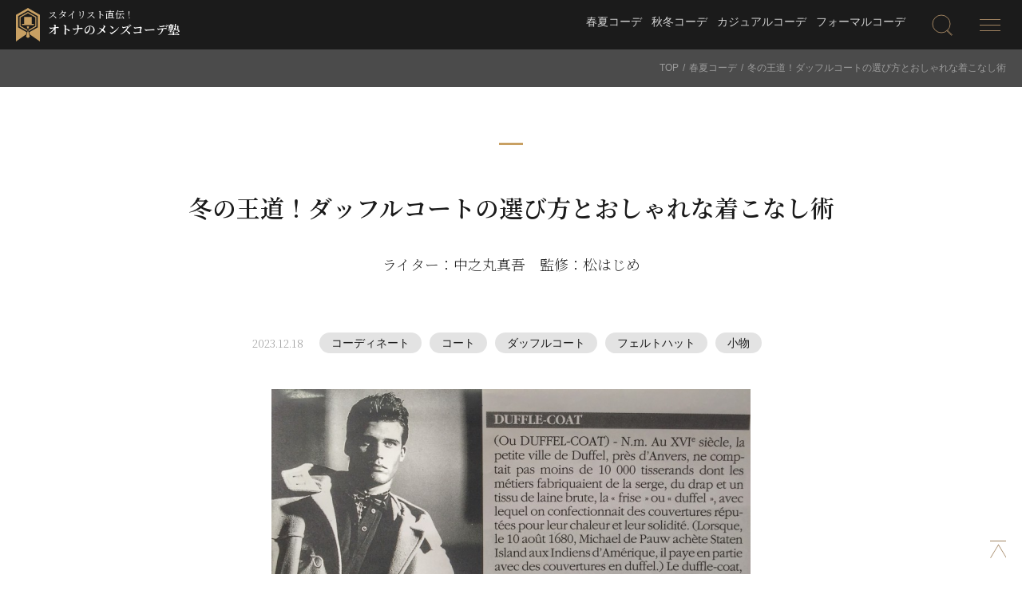

--- FILE ---
content_type: text/html; charset=UTF-8
request_url: https://www.tokiyado.com/fashion/2023/12/18/644/
body_size: 18023
content:
<!DOCTYPE html>
<html dir="ltr" lang="ja" prefix="og: https://ogp.me/ns#">
<head>
<meta charset="UTF-8" />
<meta name="viewport" content="width=device-width, maximum-scale=1.0, user-scalable=yes" />
<title>冬の王道！ダッフルコートの選び方とおしゃれな着こなし術 | スタイリスト直伝！オトナのメンズコーデ塾スタイリスト直伝！オトナのメンズコーデ塾</title>
<link rel="icon" href="https://www.tokiyado.com/fashion/img/favicon.ico" />
<link rel="apple-touch-icon" href="https://www.tokiyado.com/fashion/img/webclip.png" />
<link rel="stylesheet" media="all" href="https://www.tokiyado.com/fashion/wp-content/themes/custom_socueus/style_html5reset-1.6.1.css" />
<link rel="stylesheet" media="all" href="https://www.tokiyado.com/fashion/wp-content/themes/custom_socueus/style_font.css" />
<link rel="stylesheet" media="all" href="https://www.tokiyado.com/fashion/wp-content/themes/custom_socueus/style.css" />
<link rel="stylesheet" media="all" href="https://www.tokiyado.com/fashion/wp-content/themes/custom_socueus/style_add.css" /
<link rel="pingback" href="https://www.tokiyado.com/fashion/xmlrpc.php" />
<!-- jquery -->
<script src="https://www.tokiyado.com/fashion/wp-content/themes/custom_socueus/js/cmn.load.js"></script>
<script src="https://www.tokiyado.com/fashion/wp-content/themes/custom_socueus/js/cmn.option.js"></script>

		<!-- All in One SEO 4.9.3 - aioseo.com -->
	<meta name="description" content="ダッフルコートと聞くと、学生が着ていたり、ファッションよりも暖かさ重視のイメージがある人も多いと思います。 実" />
	<meta name="robots" content="max-image-preview:large" />
	<meta name="author" content="staff@tkstyle"/>
	<link rel="canonical" href="https://www.tokiyado.com/fashion/2023/12/18/644/" />
	<meta name="generator" content="All in One SEO (AIOSEO) 4.9.3" />
		<meta property="og:locale" content="ja_JP" />
		<meta property="og:site_name" content="スタイリスト直伝！オトナのメンズコーデ塾 | 帽子のあるコーディネートを提案するファッション情報サイト" />
		<meta property="og:type" content="article" />
		<meta property="og:title" content="冬の王道！ダッフルコートの選び方とおしゃれな着こなし術 | スタイリスト直伝！オトナのメンズコーデ塾" />
		<meta property="og:description" content="ダッフルコートと聞くと、学生が着ていたり、ファッションよりも暖かさ重視のイメージがある人も多いと思います。 実" />
		<meta property="og:url" content="https://www.tokiyado.com/fashion/2023/12/18/644/" />
		<meta property="article:published_time" content="2023-12-18T03:03:12+00:00" />
		<meta property="article:modified_time" content="2024-04-03T07:52:17+00:00" />
		<meta name="twitter:card" content="summary_large_image" />
		<meta name="twitter:site" content="@tokiyado" />
		<meta name="twitter:title" content="冬の王道！ダッフルコートの選び方とおしゃれな着こなし術 | スタイリスト直伝！オトナのメンズコーデ塾" />
		<meta name="twitter:description" content="ダッフルコートと聞くと、学生が着ていたり、ファッションよりも暖かさ重視のイメージがある人も多いと思います。 実" />
		<meta name="twitter:creator" content="@tokiyado" />
		<script type="application/ld+json" class="aioseo-schema">
			{"@context":"https:\/\/schema.org","@graph":[{"@type":"BlogPosting","@id":"https:\/\/www.tokiyado.com\/fashion\/2023\/12\/18\/644\/#blogposting","name":"\u51ac\u306e\u738b\u9053\uff01\u30c0\u30c3\u30d5\u30eb\u30b3\u30fc\u30c8\u306e\u9078\u3073\u65b9\u3068\u304a\u3057\u3083\u308c\u306a\u7740\u3053\u306a\u3057\u8853 | \u30b9\u30bf\u30a4\u30ea\u30b9\u30c8\u76f4\u4f1d\uff01\u30aa\u30c8\u30ca\u306e\u30e1\u30f3\u30ba\u30b3\u30fc\u30c7\u587e","headline":"\u51ac\u306e\u738b\u9053\uff01\u30c0\u30c3\u30d5\u30eb\u30b3\u30fc\u30c8\u306e\u9078\u3073\u65b9\u3068\u304a\u3057\u3083\u308c\u306a\u7740\u3053\u306a\u3057\u8853","author":{"@id":"https:\/\/www.tokiyado.com\/fashion\/author\/stafftkstyle\/#author"},"publisher":{"@id":"https:\/\/www.tokiyado.com\/fashion\/#organization"},"image":{"@type":"ImageObject","url":"https:\/\/www.tokiyado.com\/fashion\/wp-content\/uploads\/title-22.jpg","width":980,"height":581},"datePublished":"2023-12-18T12:03:12+09:00","dateModified":"2024-04-03T16:52:17+09:00","inLanguage":"ja","mainEntityOfPage":{"@id":"https:\/\/www.tokiyado.com\/fashion\/2023\/12\/18\/644\/#webpage"},"isPartOf":{"@id":"https:\/\/www.tokiyado.com\/fashion\/2023\/12\/18\/644\/#webpage"},"articleSection":"\u6625\u590f\u30b3\u30fc\u30c7, \u30b3\u30fc\u30c7\u30a3\u30cd\u30fc\u30c8, \u30b3\u30fc\u30c8, \u30c0\u30c3\u30d5\u30eb\u30b3\u30fc\u30c8, \u30d5\u30a7\u30eb\u30c8\u30cf\u30c3\u30c8, \u5c0f\u7269"},{"@type":"BreadcrumbList","@id":"https:\/\/www.tokiyado.com\/fashion\/2023\/12\/18\/644\/#breadcrumblist","itemListElement":[{"@type":"ListItem","@id":"https:\/\/www.tokiyado.com\/fashion#listItem","position":1,"name":"\u30db\u30fc\u30e0","item":"https:\/\/www.tokiyado.com\/fashion","nextItem":{"@type":"ListItem","@id":"https:\/\/www.tokiyado.com\/fashion\/category\/code_ss\/#listItem","name":"\u6625\u590f\u30b3\u30fc\u30c7"}},{"@type":"ListItem","@id":"https:\/\/www.tokiyado.com\/fashion\/category\/code_ss\/#listItem","position":2,"name":"\u6625\u590f\u30b3\u30fc\u30c7","item":"https:\/\/www.tokiyado.com\/fashion\/category\/code_ss\/","nextItem":{"@type":"ListItem","@id":"https:\/\/www.tokiyado.com\/fashion\/2023\/12\/18\/644\/#listItem","name":"\u51ac\u306e\u738b\u9053\uff01\u30c0\u30c3\u30d5\u30eb\u30b3\u30fc\u30c8\u306e\u9078\u3073\u65b9\u3068\u304a\u3057\u3083\u308c\u306a\u7740\u3053\u306a\u3057\u8853"},"previousItem":{"@type":"ListItem","@id":"https:\/\/www.tokiyado.com\/fashion#listItem","name":"\u30db\u30fc\u30e0"}},{"@type":"ListItem","@id":"https:\/\/www.tokiyado.com\/fashion\/2023\/12\/18\/644\/#listItem","position":3,"name":"\u51ac\u306e\u738b\u9053\uff01\u30c0\u30c3\u30d5\u30eb\u30b3\u30fc\u30c8\u306e\u9078\u3073\u65b9\u3068\u304a\u3057\u3083\u308c\u306a\u7740\u3053\u306a\u3057\u8853","previousItem":{"@type":"ListItem","@id":"https:\/\/www.tokiyado.com\/fashion\/category\/code_ss\/#listItem","name":"\u6625\u590f\u30b3\u30fc\u30c7"}}]},{"@type":"Organization","@id":"https:\/\/www.tokiyado.com\/fashion\/#organization","name":"\u6642\u8c37\u5802\u767e\u8ca8","description":"\u5e3d\u5b50\u306e\u3042\u308b\u30b3\u30fc\u30c7\u30a3\u30cd\u30fc\u30c8\u3092\u63d0\u6848\u3059\u308b\u30d5\u30a1\u30c3\u30b7\u30e7\u30f3\u60c5\u5831\u30b5\u30a4\u30c8","url":"https:\/\/www.tokiyado.com\/fashion\/","sameAs":["https:\/\/twitter.com\/tokiyado"]},{"@type":"Person","@id":"https:\/\/www.tokiyado.com\/fashion\/author\/stafftkstyle\/#author","url":"https:\/\/www.tokiyado.com\/fashion\/author\/stafftkstyle\/","name":"staff@tkstyle","image":{"@type":"ImageObject","@id":"https:\/\/www.tokiyado.com\/fashion\/2023\/12\/18\/644\/#authorImage","url":"https:\/\/secure.gravatar.com\/avatar\/290a8c2b8966af698f948706ef55eeb5542e9b48dccf1671f0bab414877a7f5f?s=96&d=mm&r=g","width":96,"height":96,"caption":"staff@tkstyle"}},{"@type":"WebPage","@id":"https:\/\/www.tokiyado.com\/fashion\/2023\/12\/18\/644\/#webpage","url":"https:\/\/www.tokiyado.com\/fashion\/2023\/12\/18\/644\/","name":"\u51ac\u306e\u738b\u9053\uff01\u30c0\u30c3\u30d5\u30eb\u30b3\u30fc\u30c8\u306e\u9078\u3073\u65b9\u3068\u304a\u3057\u3083\u308c\u306a\u7740\u3053\u306a\u3057\u8853 | \u30b9\u30bf\u30a4\u30ea\u30b9\u30c8\u76f4\u4f1d\uff01\u30aa\u30c8\u30ca\u306e\u30e1\u30f3\u30ba\u30b3\u30fc\u30c7\u587e","description":"\u30c0\u30c3\u30d5\u30eb\u30b3\u30fc\u30c8\u3068\u805e\u304f\u3068\u3001\u5b66\u751f\u304c\u7740\u3066\u3044\u305f\u308a\u3001\u30d5\u30a1\u30c3\u30b7\u30e7\u30f3\u3088\u308a\u3082\u6696\u304b\u3055\u91cd\u8996\u306e\u30a4\u30e1\u30fc\u30b8\u304c\u3042\u308b\u4eba\u3082\u591a\u3044\u3068\u601d\u3044\u307e\u3059\u3002 \u5b9f","inLanguage":"ja","isPartOf":{"@id":"https:\/\/www.tokiyado.com\/fashion\/#website"},"breadcrumb":{"@id":"https:\/\/www.tokiyado.com\/fashion\/2023\/12\/18\/644\/#breadcrumblist"},"author":{"@id":"https:\/\/www.tokiyado.com\/fashion\/author\/stafftkstyle\/#author"},"creator":{"@id":"https:\/\/www.tokiyado.com\/fashion\/author\/stafftkstyle\/#author"},"image":{"@type":"ImageObject","url":"https:\/\/www.tokiyado.com\/fashion\/wp-content\/uploads\/title-22.jpg","@id":"https:\/\/www.tokiyado.com\/fashion\/2023\/12\/18\/644\/#mainImage","width":980,"height":581},"primaryImageOfPage":{"@id":"https:\/\/www.tokiyado.com\/fashion\/2023\/12\/18\/644\/#mainImage"},"datePublished":"2023-12-18T12:03:12+09:00","dateModified":"2024-04-03T16:52:17+09:00"},{"@type":"WebSite","@id":"https:\/\/www.tokiyado.com\/fashion\/#website","url":"https:\/\/www.tokiyado.com\/fashion\/","name":"\u30aa\u30c8\u30ca\u306e\u30e1\u30f3\u30ba\u30b3\u30fc\u30c7\u587e","description":"\u5e3d\u5b50\u306e\u3042\u308b\u30b3\u30fc\u30c7\u30a3\u30cd\u30fc\u30c8\u3092\u63d0\u6848\u3059\u308b\u30d5\u30a1\u30c3\u30b7\u30e7\u30f3\u60c5\u5831\u30b5\u30a4\u30c8","inLanguage":"ja","publisher":{"@id":"https:\/\/www.tokiyado.com\/fashion\/#organization"}}]}
		</script>
		<!-- All in One SEO -->

<link rel="alternate" type="application/rss+xml" title="スタイリスト直伝！オトナのメンズコーデ塾 &raquo; 冬の王道！ダッフルコートの選び方とおしゃれな着こなし術 のコメントのフィード" href="https://www.tokiyado.com/fashion/2023/12/18/644/feed/" />
<link rel="alternate" title="oEmbed (JSON)" type="application/json+oembed" href="https://www.tokiyado.com/fashion/wp-json/oembed/1.0/embed?url=https%3A%2F%2Fwww.tokiyado.com%2Ffashion%2F2023%2F12%2F18%2F644%2F" />
<link rel="alternate" title="oEmbed (XML)" type="text/xml+oembed" href="https://www.tokiyado.com/fashion/wp-json/oembed/1.0/embed?url=https%3A%2F%2Fwww.tokiyado.com%2Ffashion%2F2023%2F12%2F18%2F644%2F&#038;format=xml" />
<style id='wp-img-auto-sizes-contain-inline-css' type='text/css'>
img:is([sizes=auto i],[sizes^="auto," i]){contain-intrinsic-size:3000px 1500px}
/*# sourceURL=wp-img-auto-sizes-contain-inline-css */
</style>
<style id='wp-emoji-styles-inline-css' type='text/css'>

	img.wp-smiley, img.emoji {
		display: inline !important;
		border: none !important;
		box-shadow: none !important;
		height: 1em !important;
		width: 1em !important;
		margin: 0 0.07em !important;
		vertical-align: -0.1em !important;
		background: none !important;
		padding: 0 !important;
	}
/*# sourceURL=wp-emoji-styles-inline-css */
</style>
<style id='wp-block-library-inline-css' type='text/css'>
:root{--wp-block-synced-color:#7a00df;--wp-block-synced-color--rgb:122,0,223;--wp-bound-block-color:var(--wp-block-synced-color);--wp-editor-canvas-background:#ddd;--wp-admin-theme-color:#007cba;--wp-admin-theme-color--rgb:0,124,186;--wp-admin-theme-color-darker-10:#006ba1;--wp-admin-theme-color-darker-10--rgb:0,107,160.5;--wp-admin-theme-color-darker-20:#005a87;--wp-admin-theme-color-darker-20--rgb:0,90,135;--wp-admin-border-width-focus:2px}@media (min-resolution:192dpi){:root{--wp-admin-border-width-focus:1.5px}}.wp-element-button{cursor:pointer}:root .has-very-light-gray-background-color{background-color:#eee}:root .has-very-dark-gray-background-color{background-color:#313131}:root .has-very-light-gray-color{color:#eee}:root .has-very-dark-gray-color{color:#313131}:root .has-vivid-green-cyan-to-vivid-cyan-blue-gradient-background{background:linear-gradient(135deg,#00d084,#0693e3)}:root .has-purple-crush-gradient-background{background:linear-gradient(135deg,#34e2e4,#4721fb 50%,#ab1dfe)}:root .has-hazy-dawn-gradient-background{background:linear-gradient(135deg,#faaca8,#dad0ec)}:root .has-subdued-olive-gradient-background{background:linear-gradient(135deg,#fafae1,#67a671)}:root .has-atomic-cream-gradient-background{background:linear-gradient(135deg,#fdd79a,#004a59)}:root .has-nightshade-gradient-background{background:linear-gradient(135deg,#330968,#31cdcf)}:root .has-midnight-gradient-background{background:linear-gradient(135deg,#020381,#2874fc)}:root{--wp--preset--font-size--normal:16px;--wp--preset--font-size--huge:42px}.has-regular-font-size{font-size:1em}.has-larger-font-size{font-size:2.625em}.has-normal-font-size{font-size:var(--wp--preset--font-size--normal)}.has-huge-font-size{font-size:var(--wp--preset--font-size--huge)}.has-text-align-center{text-align:center}.has-text-align-left{text-align:left}.has-text-align-right{text-align:right}.has-fit-text{white-space:nowrap!important}#end-resizable-editor-section{display:none}.aligncenter{clear:both}.items-justified-left{justify-content:flex-start}.items-justified-center{justify-content:center}.items-justified-right{justify-content:flex-end}.items-justified-space-between{justify-content:space-between}.screen-reader-text{border:0;clip-path:inset(50%);height:1px;margin:-1px;overflow:hidden;padding:0;position:absolute;width:1px;word-wrap:normal!important}.screen-reader-text:focus{background-color:#ddd;clip-path:none;color:#444;display:block;font-size:1em;height:auto;left:5px;line-height:normal;padding:15px 23px 14px;text-decoration:none;top:5px;width:auto;z-index:100000}html :where(.has-border-color){border-style:solid}html :where([style*=border-top-color]){border-top-style:solid}html :where([style*=border-right-color]){border-right-style:solid}html :where([style*=border-bottom-color]){border-bottom-style:solid}html :where([style*=border-left-color]){border-left-style:solid}html :where([style*=border-width]){border-style:solid}html :where([style*=border-top-width]){border-top-style:solid}html :where([style*=border-right-width]){border-right-style:solid}html :where([style*=border-bottom-width]){border-bottom-style:solid}html :where([style*=border-left-width]){border-left-style:solid}html :where(img[class*=wp-image-]){height:auto;max-width:100%}:where(figure){margin:0 0 1em}html :where(.is-position-sticky){--wp-admin--admin-bar--position-offset:var(--wp-admin--admin-bar--height,0px)}@media screen and (max-width:600px){html :where(.is-position-sticky){--wp-admin--admin-bar--position-offset:0px}}

/*# sourceURL=wp-block-library-inline-css */
</style><style id='global-styles-inline-css' type='text/css'>
:root{--wp--preset--aspect-ratio--square: 1;--wp--preset--aspect-ratio--4-3: 4/3;--wp--preset--aspect-ratio--3-4: 3/4;--wp--preset--aspect-ratio--3-2: 3/2;--wp--preset--aspect-ratio--2-3: 2/3;--wp--preset--aspect-ratio--16-9: 16/9;--wp--preset--aspect-ratio--9-16: 9/16;--wp--preset--color--black: #000000;--wp--preset--color--cyan-bluish-gray: #abb8c3;--wp--preset--color--white: #ffffff;--wp--preset--color--pale-pink: #f78da7;--wp--preset--color--vivid-red: #cf2e2e;--wp--preset--color--luminous-vivid-orange: #ff6900;--wp--preset--color--luminous-vivid-amber: #fcb900;--wp--preset--color--light-green-cyan: #7bdcb5;--wp--preset--color--vivid-green-cyan: #00d084;--wp--preset--color--pale-cyan-blue: #8ed1fc;--wp--preset--color--vivid-cyan-blue: #0693e3;--wp--preset--color--vivid-purple: #9b51e0;--wp--preset--gradient--vivid-cyan-blue-to-vivid-purple: linear-gradient(135deg,rgb(6,147,227) 0%,rgb(155,81,224) 100%);--wp--preset--gradient--light-green-cyan-to-vivid-green-cyan: linear-gradient(135deg,rgb(122,220,180) 0%,rgb(0,208,130) 100%);--wp--preset--gradient--luminous-vivid-amber-to-luminous-vivid-orange: linear-gradient(135deg,rgb(252,185,0) 0%,rgb(255,105,0) 100%);--wp--preset--gradient--luminous-vivid-orange-to-vivid-red: linear-gradient(135deg,rgb(255,105,0) 0%,rgb(207,46,46) 100%);--wp--preset--gradient--very-light-gray-to-cyan-bluish-gray: linear-gradient(135deg,rgb(238,238,238) 0%,rgb(169,184,195) 100%);--wp--preset--gradient--cool-to-warm-spectrum: linear-gradient(135deg,rgb(74,234,220) 0%,rgb(151,120,209) 20%,rgb(207,42,186) 40%,rgb(238,44,130) 60%,rgb(251,105,98) 80%,rgb(254,248,76) 100%);--wp--preset--gradient--blush-light-purple: linear-gradient(135deg,rgb(255,206,236) 0%,rgb(152,150,240) 100%);--wp--preset--gradient--blush-bordeaux: linear-gradient(135deg,rgb(254,205,165) 0%,rgb(254,45,45) 50%,rgb(107,0,62) 100%);--wp--preset--gradient--luminous-dusk: linear-gradient(135deg,rgb(255,203,112) 0%,rgb(199,81,192) 50%,rgb(65,88,208) 100%);--wp--preset--gradient--pale-ocean: linear-gradient(135deg,rgb(255,245,203) 0%,rgb(182,227,212) 50%,rgb(51,167,181) 100%);--wp--preset--gradient--electric-grass: linear-gradient(135deg,rgb(202,248,128) 0%,rgb(113,206,126) 100%);--wp--preset--gradient--midnight: linear-gradient(135deg,rgb(2,3,129) 0%,rgb(40,116,252) 100%);--wp--preset--font-size--small: 13px;--wp--preset--font-size--medium: 20px;--wp--preset--font-size--large: 36px;--wp--preset--font-size--x-large: 42px;--wp--preset--spacing--20: 0.44rem;--wp--preset--spacing--30: 0.67rem;--wp--preset--spacing--40: 1rem;--wp--preset--spacing--50: 1.5rem;--wp--preset--spacing--60: 2.25rem;--wp--preset--spacing--70: 3.38rem;--wp--preset--spacing--80: 5.06rem;--wp--preset--shadow--natural: 6px 6px 9px rgba(0, 0, 0, 0.2);--wp--preset--shadow--deep: 12px 12px 50px rgba(0, 0, 0, 0.4);--wp--preset--shadow--sharp: 6px 6px 0px rgba(0, 0, 0, 0.2);--wp--preset--shadow--outlined: 6px 6px 0px -3px rgb(255, 255, 255), 6px 6px rgb(0, 0, 0);--wp--preset--shadow--crisp: 6px 6px 0px rgb(0, 0, 0);}:where(.is-layout-flex){gap: 0.5em;}:where(.is-layout-grid){gap: 0.5em;}body .is-layout-flex{display: flex;}.is-layout-flex{flex-wrap: wrap;align-items: center;}.is-layout-flex > :is(*, div){margin: 0;}body .is-layout-grid{display: grid;}.is-layout-grid > :is(*, div){margin: 0;}:where(.wp-block-columns.is-layout-flex){gap: 2em;}:where(.wp-block-columns.is-layout-grid){gap: 2em;}:where(.wp-block-post-template.is-layout-flex){gap: 1.25em;}:where(.wp-block-post-template.is-layout-grid){gap: 1.25em;}.has-black-color{color: var(--wp--preset--color--black) !important;}.has-cyan-bluish-gray-color{color: var(--wp--preset--color--cyan-bluish-gray) !important;}.has-white-color{color: var(--wp--preset--color--white) !important;}.has-pale-pink-color{color: var(--wp--preset--color--pale-pink) !important;}.has-vivid-red-color{color: var(--wp--preset--color--vivid-red) !important;}.has-luminous-vivid-orange-color{color: var(--wp--preset--color--luminous-vivid-orange) !important;}.has-luminous-vivid-amber-color{color: var(--wp--preset--color--luminous-vivid-amber) !important;}.has-light-green-cyan-color{color: var(--wp--preset--color--light-green-cyan) !important;}.has-vivid-green-cyan-color{color: var(--wp--preset--color--vivid-green-cyan) !important;}.has-pale-cyan-blue-color{color: var(--wp--preset--color--pale-cyan-blue) !important;}.has-vivid-cyan-blue-color{color: var(--wp--preset--color--vivid-cyan-blue) !important;}.has-vivid-purple-color{color: var(--wp--preset--color--vivid-purple) !important;}.has-black-background-color{background-color: var(--wp--preset--color--black) !important;}.has-cyan-bluish-gray-background-color{background-color: var(--wp--preset--color--cyan-bluish-gray) !important;}.has-white-background-color{background-color: var(--wp--preset--color--white) !important;}.has-pale-pink-background-color{background-color: var(--wp--preset--color--pale-pink) !important;}.has-vivid-red-background-color{background-color: var(--wp--preset--color--vivid-red) !important;}.has-luminous-vivid-orange-background-color{background-color: var(--wp--preset--color--luminous-vivid-orange) !important;}.has-luminous-vivid-amber-background-color{background-color: var(--wp--preset--color--luminous-vivid-amber) !important;}.has-light-green-cyan-background-color{background-color: var(--wp--preset--color--light-green-cyan) !important;}.has-vivid-green-cyan-background-color{background-color: var(--wp--preset--color--vivid-green-cyan) !important;}.has-pale-cyan-blue-background-color{background-color: var(--wp--preset--color--pale-cyan-blue) !important;}.has-vivid-cyan-blue-background-color{background-color: var(--wp--preset--color--vivid-cyan-blue) !important;}.has-vivid-purple-background-color{background-color: var(--wp--preset--color--vivid-purple) !important;}.has-black-border-color{border-color: var(--wp--preset--color--black) !important;}.has-cyan-bluish-gray-border-color{border-color: var(--wp--preset--color--cyan-bluish-gray) !important;}.has-white-border-color{border-color: var(--wp--preset--color--white) !important;}.has-pale-pink-border-color{border-color: var(--wp--preset--color--pale-pink) !important;}.has-vivid-red-border-color{border-color: var(--wp--preset--color--vivid-red) !important;}.has-luminous-vivid-orange-border-color{border-color: var(--wp--preset--color--luminous-vivid-orange) !important;}.has-luminous-vivid-amber-border-color{border-color: var(--wp--preset--color--luminous-vivid-amber) !important;}.has-light-green-cyan-border-color{border-color: var(--wp--preset--color--light-green-cyan) !important;}.has-vivid-green-cyan-border-color{border-color: var(--wp--preset--color--vivid-green-cyan) !important;}.has-pale-cyan-blue-border-color{border-color: var(--wp--preset--color--pale-cyan-blue) !important;}.has-vivid-cyan-blue-border-color{border-color: var(--wp--preset--color--vivid-cyan-blue) !important;}.has-vivid-purple-border-color{border-color: var(--wp--preset--color--vivid-purple) !important;}.has-vivid-cyan-blue-to-vivid-purple-gradient-background{background: var(--wp--preset--gradient--vivid-cyan-blue-to-vivid-purple) !important;}.has-light-green-cyan-to-vivid-green-cyan-gradient-background{background: var(--wp--preset--gradient--light-green-cyan-to-vivid-green-cyan) !important;}.has-luminous-vivid-amber-to-luminous-vivid-orange-gradient-background{background: var(--wp--preset--gradient--luminous-vivid-amber-to-luminous-vivid-orange) !important;}.has-luminous-vivid-orange-to-vivid-red-gradient-background{background: var(--wp--preset--gradient--luminous-vivid-orange-to-vivid-red) !important;}.has-very-light-gray-to-cyan-bluish-gray-gradient-background{background: var(--wp--preset--gradient--very-light-gray-to-cyan-bluish-gray) !important;}.has-cool-to-warm-spectrum-gradient-background{background: var(--wp--preset--gradient--cool-to-warm-spectrum) !important;}.has-blush-light-purple-gradient-background{background: var(--wp--preset--gradient--blush-light-purple) !important;}.has-blush-bordeaux-gradient-background{background: var(--wp--preset--gradient--blush-bordeaux) !important;}.has-luminous-dusk-gradient-background{background: var(--wp--preset--gradient--luminous-dusk) !important;}.has-pale-ocean-gradient-background{background: var(--wp--preset--gradient--pale-ocean) !important;}.has-electric-grass-gradient-background{background: var(--wp--preset--gradient--electric-grass) !important;}.has-midnight-gradient-background{background: var(--wp--preset--gradient--midnight) !important;}.has-small-font-size{font-size: var(--wp--preset--font-size--small) !important;}.has-medium-font-size{font-size: var(--wp--preset--font-size--medium) !important;}.has-large-font-size{font-size: var(--wp--preset--font-size--large) !important;}.has-x-large-font-size{font-size: var(--wp--preset--font-size--x-large) !important;}
/*# sourceURL=global-styles-inline-css */
</style>

<style id='classic-theme-styles-inline-css' type='text/css'>
/*! This file is auto-generated */
.wp-block-button__link{color:#fff;background-color:#32373c;border-radius:9999px;box-shadow:none;text-decoration:none;padding:calc(.667em + 2px) calc(1.333em + 2px);font-size:1.125em}.wp-block-file__button{background:#32373c;color:#fff;text-decoration:none}
/*# sourceURL=/wp-includes/css/classic-themes.min.css */
</style>
<link rel='stylesheet' id='wp-pagenavi-css' href='https://www.tokiyado.com/fashion/wp-content/plugins/wp-pagenavi/pagenavi-css.css?ver=2.70' type='text/css' media='all' />
<link rel="https://api.w.org/" href="https://www.tokiyado.com/fashion/wp-json/" /><link rel="alternate" title="JSON" type="application/json" href="https://www.tokiyado.com/fashion/wp-json/wp/v2/posts/644" /><link rel="EditURI" type="application/rsd+xml" title="RSD" href="https://www.tokiyado.com/fashion/xmlrpc.php?rsd" />
<meta name="generator" content="WordPress 6.9" />
<link rel='shortlink' href='https://www.tokiyado.com/fashion/?p=644' />
<!-- Google tag (gtag.js) -->
<script async src="https://www.googletagmanager.com/gtag/js?id=G-ZK6NG5N9QW"></script>
<script>
  window.dataLayer = window.dataLayer || [];
  function gtag(){dataLayer.push(arguments);}
  gtag('js', new Date());
  gtag('config', 'G-ZK6NG5N9QW');
</script>
</head>
<body>

<!-- .Allwrap -->
<div class="Allwrap">

<header role="banner" id="header" class="">

	<div class="head_nav_wrap flex">
					<h1 id="head_logo">
				<a href="https://www.tokiyado.com/fashion/" title="スタイリスト直伝！オトナのメンズコーデ塾" rel="home" class="flex">
					<div id="head_logo_mark">
						<img src="https://www.tokiyado.com/fashion/wp-content/themes/custom_socueus/img/logo.svg" alt="スタイリスト直伝！オトナのメンズコーデ塾" />
					</div>
					<div id="head_logo_name">
						<span>スタイリスト直伝！</span>
						オトナのメンズコーデ塾
					</div>
				</a>
			</h1>
				<nav role="navigation" id="global" class="flex">
			<ul id="head_menu" class="flex"><li><a href="https://www.tokiyado.com/fashion/category/code_ss/">春夏コーデ</a></li>
<li><a href="https://www.tokiyado.com/fashion/category/code_aw/">秋冬コーデ</a></li>
<li><a href="https://www.tokiyado.com/fashion/category/code_casual/">カジュアルコーデ</a></li>
<li><a href="https://www.tokiyado.com/fashion/category/code_formal/">フォーマルコーデ</a></li>
</ul>			<div id="head_ico" class="flex">
				<div id="head_search" class="head_ico_nav">
					<img src="https://www.tokiyado.com/fashion/wp-content/themes/custom_socueus/img/ico_search.svg" alt="検索" />
				</div>
				<div id="openmenu" class="head_ico_nav spmenu">
					<img src="https://www.tokiyado.com/fashion/wp-content/themes/custom_socueus/img/ico_menu_open.svg" alt="メニュー" />
				</div>
			</div>
		</nav>
	</div>

	<div class="head_ico_nav_open_wrapper">
		<div class="head_ico_nav_open" id="head_search_content">
			<div class="wrapper">
				<form method="get" id="searchform" action="https://www.tokiyado.com/fashion/" class="form cf">
	<input type="text" name="s" id="s" placeholder="検索キーワード" />
	<input type="submit" name="submit" id="searchsubmit" value="検索" />
</form>
			</div>
		</div>
		<div class="head_ico_nav_open" id="openmenu_content">
			<div class="wrapper flex">
				<section class="sec_sub">
					<h2>Category<span>カテゴリー</span></h2>
					<ul class="cat_list">
																			<li><a href="https://www.tokiyado.com/fashion/category/code_casual/">カジュアルコーデ</a></li>
													<li><a href="https://www.tokiyado.com/fashion/category/code_formal/">フォーマルコーデ</a></li>
													<li><a href="https://www.tokiyado.com/fashion/category/code_ss/">春夏コーデ</a></li>
													<li><a href="https://www.tokiyado.com/fashion/category/code_aw/">秋冬コーデ</a></li>
													<li><a href="https://www.tokiyado.com/fashion/category/serialization/">連載記事</a></li>
											</ul>
				</section>
				<section class="sec_sub">
					<h2>Tag<span>タグ</span></h2>
					<ul class="tag flex">
						<li><a href="https://www.tokiyado.com/fashion/tag/forty/">40代</a></li><li><a href="https://www.tokiyado.com/fashion/tag/t-shirt/">Tシャツ</a></li><li><a href="https://www.tokiyado.com/fashion/tag/tag_uv/">UVカット</a></li><li><a href="https://www.tokiyado.com/fashion/tag/tag_outdoor/">アウトドアウェア</a></li><li><a href="https://www.tokiyado.com/fashion/tag/tag_alpine/">アルペンハット</a></li><li><a href="https://www.tokiyado.com/fashion/tag/tag_woolcap/">ウールキャップ</a></li><li><a href="https://www.tokiyado.com/fashion/tag/tag_oversize/">オーバーサイズ</a></li><li><a href="https://www.tokiyado.com/fashion/tag/tag_cargo/">カーゴパンツ</a></li><li><a href="https://www.tokiyado.com/fashion/tag/tag_cardigan-2/">カーディガン</a></li><li><a href="https://www.tokiyado.com/fashion/tag/tag_casual/">カジュアル</a></li><li><a href="https://www.tokiyado.com/fashion/tag/color/">カラーコーディネート</a></li><li><a href="https://www.tokiyado.com/fashion/tag/boaterhat/">カンカン帽</a></li><li><a href="https://www.tokiyado.com/fashion/tag/tag_newsboy/">キャスケット</a></li><li><a href="https://www.tokiyado.com/fashion/tag/tag_cathhunting/">キャスハンチング</a></li><li><a href="https://www.tokiyado.com/fashion/tag/tag_cap/">キャップ</a></li><li><a href="https://www.tokiyado.com/fashion/tag/tag_outfit/">コーディネート</a></li><li><a href="https://www.tokiyado.com/fashion/tag/tag_coat/">コート</a></li><li><a href="https://www.tokiyado.com/fashion/tag/tag_sidegore/">サイドゴアブーツ</a></li><li><a href="https://www.tokiyado.com/fashion/tag/suspenders/">サスペンダー</a></li><li><a href="https://www.tokiyado.com/fashion/tag/tag_safari/">サファリハット</a></li><li><a href="https://www.tokiyado.com/fashion/tag/jeans/">ジーンズ</a></li><li><a href="https://www.tokiyado.com/fashion/tag/tag_jacket/">ジャケット</a></li><li><a href="https://www.tokiyado.com/fashion/tag/tag_shirt/">シャツ</a></li><li><a href="https://www.tokiyado.com/fashion/tag/tag_suit/">スーツ</a></li><li><a href="https://www.tokiyado.com/fashion/tag/tag_sweat/">スウェット</a></li><li><a href="https://www.tokiyado.com/fashion/tag/tag_sweatshirthoodie/">スウェットパーカー</a></li><li><a href="https://www.tokiyado.com/fashion/tag/tag_-soutien-collar/">ステンカラーコート</a></li><li><a href="https://www.tokiyado.com/fashion/tag/tag_stole/">ストール</a></li><li><a href="https://www.tokiyado.com/fashion/tag/straw/">ストローハット</a></li><li><a href="https://www.tokiyado.com/fashion/tag/tag_sneakers/">スニーカー</a></li><li><a href="https://www.tokiyado.com/fashion/tag/tag_-spring/">スプリングコート</a></li><li><a href="https://www.tokiyado.com/fashion/tag/tag_sweater/">セーター</a></li><li><a href="https://www.tokiyado.com/fashion/tag/tag_setup/">セットアップスーツ</a></li><li><a href="https://www.tokiyado.com/fashion/tag/tag_down/">ダウン</a></li><li><a href="https://www.tokiyado.com/fashion/tag/tag_downcoat/">ダウンジャケット</a></li><li><a href="https://www.tokiyado.com/fashion/tag/tag_duffel/">ダッフルコート</a></li><li><a href="https://www.tokiyado.com/fashion/tag/tag_chester/">チェスターコート</a></li><li><a href="https://www.tokiyado.com/fashion/tag/tag_-chelseaboots/">チェルシーブーツ</a></li><li><a href="https://www.tokiyado.com/fashion/tag/tag_cardigan/">チャンキーカーディガン</a></li><li><a href="https://www.tokiyado.com/fashion/tag/tag_desert/">デザートブーツ</a></li><li><a href="https://www.tokiyado.com/fashion/tag/tag_-trench/">トレンチコート</a></li><li><a href="https://www.tokiyado.com/fashion/tag/tag_strend/">トレンド</a></li><li><a href="https://www.tokiyado.com/fashion/tag/trend/">トレンドカラー</a></li><li><a href="https://www.tokiyado.com/fashion/tag/tag_knit/">ニット</a></li><li><a href="https://www.tokiyado.com/fashion/tag/tag_knitcap/">ニットキャップ</a></li><li><a href="https://www.tokiyado.com/fashion/tag/tag_flannelshirt/">ネルシャツ</a></li><li><a href="https://www.tokiyado.com/fashion/tag/tag_hoodie/">パーカー</a></li><li><a href="https://www.tokiyado.com/fashion/tag/tag_hiking/">ハイキング</a></li><li><a href="https://www.tokiyado.com/fashion/tag/tag_bucket/">バケットハット</a></li><li><a href="https://www.tokiyado.com/fashion/tag/tag_panama/">パナマハット</a></li><li><a href="https://www.tokiyado.com/fashion/tag/tag_harris-tweed/">ハリスツイード</a></li><li><a href="https://www.tokiyado.com/fashion/tag/tag_flatcap/">ハンチング</a></li><li><a href="https://www.tokiyado.com/fashion/tag/tag_stand-upcollar/">バンドカラーシャツ</a></li><li><a href="https://www.tokiyado.com/fashion/tag/tag_boots/">ブーツ</a></li><li><a href="https://www.tokiyado.com/fashion/tag/tag_fisherman/">フィッシャーマンズキャップ</a></li><li><a href="https://www.tokiyado.com/fashion/tag/tag_-felt/">フェルトハット</a></li><li><a href="https://www.tokiyado.com/fashion/tag/tag_flannel/">フランネル</a></li><li><a href="https://www.tokiyado.com/fashion/tag/tag_baseball/">ベースボールキャップ</a></li><li><a href="https://www.tokiyado.com/fashion/tag/tag_vest/">ベスト</a></li><li><a href="https://www.tokiyado.com/fashion/tag/tag_beret/">ベレー</a></li><li><a href="https://www.tokiyado.com/fashion/tag/porkpie/">ポークパイハット</a></li><li><a href="https://www.tokiyado.com/fashion/tag/tag_border/">ボーダーTシャツ</a></li><li><a href="https://www.tokiyado.com/fashion/tag/tag_poloshirt/">ポロシャツ</a></li><li><a href="https://www.tokiyado.com/fashion/tag/tag_minibag/">ミニバッグ</a></li><li><a href="https://www.tokiyado.com/fashion/tag/tag_military/">ミリタリーコート</a></li><li><a href="https://www.tokiyado.com/fashion/tag/tag_mens/">メンズファッション</a></li><li><a href="https://www.tokiyado.com/fashion/tag/tag_maintenance/">メンテナンス</a></li><li><a href="https://www.tokiyado.com/fashion/tag/tag_light/">ライトアウター</a></li><li><a href="https://www.tokiyado.com/fashion/tag/raffia/">ラフィアハット</a></li><li><a href="https://www.tokiyado.com/fashion/tag/resort/">リゾートスタイル</a></li><li><a href="https://www.tokiyado.com/fashion/tag/linen/">リネンシャツ</a></li><li><a href="https://www.tokiyado.com/fashion/tag/tag_layered/">レイヤード</a></li><li><a href="https://www.tokiyado.com/fashion/tag/tag_leather/">レザー</a></li><li><a href="https://www.tokiyado.com/fashion/tag/leathercap/">レザーキャップ</a></li><li><a href="https://www.tokiyado.com/fashion/tag/leather/">レザーサンダル</a></li><li><a href="https://www.tokiyado.com/fashion/tag/tag_leatherjacket/">レザージャケット</a></li><li><a href="https://www.tokiyado.com/fashion/tag/loafers/">ローファー</a></li><li><a href="https://www.tokiyado.com/fashion/tag/%e3%83%af%e3%83%bc%e3%82%af/">ワーク</a></li><li><a href="https://www.tokiyado.com/fashion/tag/tag_work/">ワークブーツ</a></li><li><a href="https://www.tokiyado.com/fashion/tag/tag_wide/">ワイドパンツ</a></li><li><a href="https://www.tokiyado.com/fashion/tag/tag_accessories/">小物</a></li><li><a href="https://www.tokiyado.com/fashion/tag/tag_hat/">帽子</a></li><li><a href="https://www.tokiyado.com/fashion/tag/tag_sunburn/">日焼け対策</a></li><li><a href="https://www.tokiyado.com/fashion/tag/tag_shortpants/">短パン</a></li>					</ul>
				</section>
			</div>
		</div>
	</div>

</header>

	<nav class="breadcrumb">
		<ul>
			<li><a href="https://www.tokiyado.com/fashion/" >TOP</a></li><li><a href="https://www.tokiyado.com/fashion/category/code_ss/">春夏コーデ</a></li><li>冬の王道！ダッフルコートの選び方とおしゃれな着こなし術</li>		</ul>
	</nav>

<main role="main" id="single" class="main">
<article>

	<div class="wrapper">

					
				<section>
					<h2>冬の王道！ダッフルコートの選び方とおしゃれな着こなし術</h2>
					<p class="writer">ライター：中之丸真吾　監修：松はじめ</p>					<div class="data data_top flex">
						<p class="time">2023.12.18</p>
						<!-- <ul class="data_list cat">
							<li class="tag_code_ss">春夏コーデ</li>						</ul> -->
						<ul class="data_list tag flex">
							<li><a href="https://www.tokiyado.com/fashion/tag/tag_outfit/">コーディネート</a></li><li><a href="https://www.tokiyado.com/fashion/tag/tag_coat/">コート</a></li><li><a href="https://www.tokiyado.com/fashion/tag/tag_duffel/">ダッフルコート</a></li><li><a href="https://www.tokiyado.com/fashion/tag/tag_-felt/">フェルトハット</a></li><li><a href="https://www.tokiyado.com/fashion/tag/tag_accessories/">小物</a></li>						</ul>
					</div>
					<!-- 						<div class="thum mainimg  center">
							<img src="https://www.tokiyado.com/fashion/wp-content/uploads/title-22.jpg" class="" />						</div>
					 -->
					<div class="content">
						<!-- ▼ブログここから▼ -->
<section>
  <section>
    <div class="center"><a href="https://www.tokiyado.com/fashion/wp-content/uploads/image8-14.png"><img decoding="async"
          src="https://www.tokiyado.com/fashion/wp-content/uploads/image8-14-600x437.png" alt="" /></a></div>
    <p>
      ダッフルコートと聞くと、学生が着ていたり、ファッションよりも暖かさ重視のイメージがある人も多いと思います。
      <br />
      実際私もそうでした。
      <br />
      しかし、今ダッフルコートはお洒落なコートとして人気が高まってきていることをご存知でしょうか？
    </p>
    <p>
      少しかわいらしいイメージもあるダッフルコートを大人が着こなすにはどんなポイントを押さえておけばいいのでしょう？
    </p>
  </section>
  <section>
    <h2>
      ダッフルコートのルーツを辿る
    </h2>
    <div class="center"><a href="https://www.tokiyado.com/fashion/wp-content/uploads/image7-15.png"><img decoding="async"
          src="https://www.tokiyado.com/fashion/wp-content/uploads/image7-15-600x400.png" alt="" /></a></div>
    <p>
      男性が着るコートって、実はほとんどがミリタリー由来であることをご存知でしょうか？
      <br />
      トレンチコートは有名かもしれませんが、ダッフルも同様に、第二次世界大戦以降アメリカの学生の間で流行しました。
      <br />
      日本はアメリカから強い影響を受けていますので、ダッフルコート＝学生のイメージが強いのはそのため。
      <br />
      でもその前はというと、北欧漁師の防寒具をルーツに、イギリス軍の軍服コートとして着用されていたのです。
      <br />
      渋い軍人が羽織っていたと聞くと、ダッフルコートのイメージが変わってきませんか？
    </p>
    <div class="center"><a href="https://www.tokiyado.com/fashion/wp-content/uploads/image4-17.png"><img decoding="async"
          src="https://www.tokiyado.com/fashion/wp-content/uploads/image4-17-600x456.png" alt="" /></a></div>
    <p>
      1940年代後半、アメリカで人気となったダッフルコートは世界へ進出。
      <br />
      丈夫で分厚く、洒落ていて使い勝手の良いコートは、まず寒い地域で売れました。
      <br />
      例えばイギリスの首都 ロンドンなどは北海道よりも北に位置していて、緯度としては樺太のあたりになりますから、日本よりも圧倒的に寒い。
      <br />
      さらに暖房が発達していない時代ともなれば、服で体を暖めるのは当然のことです。
      <br />
      寒い地域で固いツイード素材に適した英国羊毛が多いのが気候と結びついているように、ダッフルコートも同様、気候と服は密接に結びついています。
      <br />
      その後少し遅れて、日本でも人気に火がついたというわけです。
    </p>
  </section>
  <section>
    <h2>
      ダッフルコートを今取り入れたい理由
    </h2>
    <div class="center"><a href="https://www.tokiyado.com/fashion/wp-content/uploads/image1-15.png"><img decoding="async"
          src="https://www.tokiyado.com/fashion/wp-content/uploads/image1-15-600x800.png" alt="" /></a></div>
    <p>
      昨今のミリタリーブーム、フレンチブームなどが相まって注目度が高まっているダッフルコート。
      <br />
      かつては野暮ったいシルエットの物が多かった印象ですが、最近は「オールド イングランド」「INVERTERE」などを中心に、手の込んだ作りと豊富なカラー展開を持つお洒落アイテムとしてセレクトショップに並んでいます。
      <br />
      都会的な雰囲気でシンプルながらも、大人のコーディネートに洗練度と遊び心を加えてくれるので、大人が着るコートとしておすすめなのです。
    </p>

  </section>
  <section>
    <h2>
      体型に合わせたダッフルコートのシルエットのポイント
    </h2>
    <p>
      そんな再流行を見せているダッフルコートはサイズ感が超重要です。
      <br />
      次の２つのポイントをしっかり押さえて選ぶようにしましょう。
    </p>
    <ul>
      <li>
        程良くゆったりシルエット
      </li>
      <li>
        着丈はヒザ『±5cm』を目安に！
      </li>
    </ul>
    <p>
      やはり今選ぶべきコートのサイズ感は『ゆったりシルエット』で間違いありません。
      <br />
      元々絞りのないボックスシルエットが特徴的なコートですが、最近はがっちりと丈夫な生地が使われていることも多いので、多少オーバーサイズでも思っている以上にすっきり見えたりします。（生地が柔らかいとその逆です）
    </p>
    <div class="center"><a href="https://www.tokiyado.com/fashion/wp-content/uploads/image3-16.png"><img decoding="async"
          src="https://www.tokiyado.com/fashion/wp-content/uploads/image3-16-600x800.png" alt="" /></a></div>
    <p>
      引用元：<a href="https://wear.jp/lowjack1985/23598149/" rel="noopener" target="_blank">WEAR MasaakiOoueさんのコーディネート</a>
    </p>
    <p>
      さらに、ダッフルコートを子供っぽく見せないためには、ヒザくらいまである長さのロング丈であることも重要です。
      <br />
      クラシックファッション、ジャケパンやスーツスタイルに合わせる場合も『ゆったりシルエット』と『ヒザ±5cm』を守っていれば、コーディネートが綺麗にまとまります。
    </p>
  </section>
  <section>
    <h2>
      ビジネスカジュアルからカジュアルまで、ダッフルコートのスタイリング
    </h2>
    <div class="center"><a href="https://www.tokiyado.com/fashion/wp-content/uploads/image6-16.png"><img decoding="async"
          src="https://www.tokiyado.com/fashion/wp-content/uploads/image6-16-600x800.png" alt="" /></a></div>
    <p>
      引用元：<a href="https://wear.jp/beams_f/22446781/" rel="noopener" target="_blank">WEAR BEAMS Fさんのコーディネート</a>
    </p>
    <p>
      ダッフルコートといえばこのキャメルカラー。
      <br />
      かっちりした印象になるジャケパンスタイルも、キャメルカラーのダッフルを羽織れば優しい雰囲気になります。
      <br />
      ジャケットを羽織っても窮屈に感じないサイズ感が理想的で、前は留めないであけておくと程良くリラックス感がありますね。
    </p>
    <div class="center"><a href="https://www.tokiyado.com/fashion/wp-content/uploads/image2-16.png"><img decoding="async"
          src="https://www.tokiyado.com/fashion/wp-content/uploads/image2-16-600x800.png" alt="" /></a></div>
    <p>
      引用元：<a href="https://wear.jp/ua010789gy/23592728/" rel="noopener" target="_blank">WEAR Yuto Gotoさんのコーディネート</a>
    </p>
    <p>
      近年ダッフルコートで人気なのが、定番のネイビーやキャメルではなく、オレンジやパープル、グリーンなどの色鮮やかな物。
      <br />
      ニットやダウンなど、暗くなりがちな冬の装いが一気に明るくなり、一味も二味も違った存在感があります。
      <br />
      その他をシンプルなアイテムでまとめることで、派手になりすぎないコーディネートになりますよ。
    </p>
  </section>
  <section>
    <h2>
      寒い季節でもおしゃれに差をつけるダッフルコート✖︎小物の活用法
    </h2>
    <div class="center"><a href="https://www.tokiyado.com/fashion/wp-content/uploads/image5-15.png"><img decoding="async"
          src="https://www.tokiyado.com/fashion/wp-content/uploads/image5-15-600x600.png" alt="" /></a></div>
    <p>
      引用元：<a href="https://moat-online.shop-pro.jp/?pid=96105557" rel="noopener" target="_blank">moatオンライン／INVERTERE
        インバーティア JoshuaEllis ダッフルコート CAMEL</a>
    </p>
    <p>
      ダッフルコートの着こなしをワンランクアップさせるには、小物を取り入れることをおすすめします。
      <br />
      冬に欠かせないアイテムがたくさんありますが、それぞれ素材にこだわって選ぶことで、大人顔なダッフルコーディネートを楽しむことができますよ。
    </p>
    <ul>
      <li>
        本革のグローブ
      </li>
      <li>
        カシミアのマフラー
      </li>
      <li>
        カシミアやフェルトのハット
      </li>
    </ul>
    <p>
      意外とグローブに気を使っている男性は少ないので、本革のグローブを選べばそれだけで周囲と差を付けることができます。
      <br />
      本革のグローブは徐々に馴染んでいく為、最初はぴったりめのサイズ感を選ぶとGoodです。
    </p>
    <p>
      マフラーも、カシミアやシルク混の滑らかな質感の物を選びましょう。
      <br />
      柄が入っていると子供っぽく見えてしまう可能性もありますので、汎用性も高く、ダッフルコートだけではなくどんなコートとも合わせられる無地の物が最適です。
    </p>
    <div class="center"><a href="https://www.tokiyado.com/c/borsalino/brsf005-grey"><img decoding="async"
          src="https://www.tokiyado.com/fashion/wp-content/uploads/image9-11-600x600.png" alt="" /></a></div>
    <p>
      <a href="https://www.tokiyado.com/c/borsalino/brsf005-grey" rel="noopener" target="_blank">ボルサリーノ／Alessandria
        rasato（アレッサンドリア ラザート）</a>
    </p>
    <p>
      最後は、カシミアやフェルトハットで顔周りを引き締めましょう。
      <br />
      ダッフルコートはフードが付いているので「ハットは必要？」と思うかもしれませんが、色のバランスさえしっかり合わせてあげれば、ダッフルのチャーミングさと、ハットの紳士的な要素がマッチして一気にファッション上級者となれます。
    </p>
    <div class="center"><a href="https://www.tokiyado.com/c/panizza/pnf096-darkblue"><img decoding="async"
          src="https://www.tokiyado.com/fashion/wp-content/uploads/image10-8-600x600.png" alt="" /></a></div>
    <p>
      <a href="https://www.tokiyado.com/c/panizza/pnf096-darkblue" rel="noopener" target="_blank">Panizza／PISA
        VALDARNO（ピサ ヴァルダルノ）</a>
    </p>
    <p>
      帽子は通年使えるような物が多いので、ここにしっかり季節感を持たせることで差別化になります。
      <br />
      ファッションは季節感が大切ですから、小物であっても素材などをしっかりみて意識していきたいところです。
    </p>
  </section>
  <section>
    <h2>
      ・まとめ
    </h2>
    <p>
      人気のダッフルコートについて、歴史や現在流行している理由、着こなしのポイントについて解説しました。
      <br />
      この時期ダッフルコートを買うなら、ネイビーやブラックなどの暗い色味よりも明るいビビットな色が今季らしくておすすめです。
    </p>
    <p>
      マフラーやハットなどの冬らしい小物と合わせて、都会的に是非着こなしてみてください。
    </p>
  </section>
</section>
<!-- ▲ブログここまで▲ -->
<!-- ▼商品情報ここから▼ -->
<section class="list">
  <h4>この記事で紹介した商品</h4>
  <div class="listarea gitem_list flex">
    <div class="gitem">
      <div class="thum">
        <a href="https://www.tokiyado.com/c/borsalino/brsf005-grey" target="_blank" rel="noopener">
          <img decoding="async" src="https://tokiyado.itembox.design/product/053/000000005320/000000005320-01-m.jpg"
            alt="Alessandria rasato  390054" />
        </a></div>
      <div class="gitem_text">
        <h5>
          <a href="https://www.tokiyado.com/c/borsalino/brsf005-grey" target="_blank" rel="noopener">
            Alessandria rasato 390054
          </a></h5>
        <p class="name_bd"><a href="https://www.tokiyado.com/c/borsalino" target="_blank" rel="noopener">ボルサリーノ</a></p>
        <p class="price red">￥59,400（税込）</p>
        <p class="name_cat">
          <a href="https://www.tokiyado.com/c/rabbitfelt/" target="_blank" rel="noopener">ラビットファーフェルトハット</a>
        </p>
      </div>
    </div>
    <div class="gitem">
      <div class="thum">
        <a href="https://www.tokiyado.com/c/panizza/pnf096-darkblue" target="_blank" rel="noopener">
          <img decoding="async" src="https://tokiyado.itembox.design/product/050/000000005060/000000005060-01-m.jpg"
            alt="PISA VALDARNO" />
        </a></div>
      <div class="gitem_text">
        <h5>
          <a href="https://www.tokiyado.com/c/panizza/pnf096-darkblue" target="_blank" rel="noopener">
            PISA VALDARNO
          </a></h5>
        <p class="name_bd"><a href="https://www.tokiyado.com/c/panizza" target="_blank" rel="noopener">パニッツァ</a></p>
        <p class="price red">￥38,500（税込）</p>
        <p class="name_cat">
          <a href="https://www.tokiyado.com/c/rabbitfelt/" target="_blank" rel="noopener">ラビットファーフェルトハット</a>
        </p>
      </div>
    </div>
  </div>
</section>
<!-- ▲商品情報ここまで▲ -->
						﻿<aside class="sns_share flex">
	<h4>この記事を共有する</h4>
	<ul class="sns_link flex">
		<li><a href="https://social-plugins.line.me/lineit/share?url=https://www.tokiyado.com/fashion/2023/12/18/644/"><img src="https://www.tokiyado.com/fashion/wp-content/themes/custom_socueus/img/ico_sns_instagram_bk.svg" alt="instagram" /></a></li>
		<li><a href="http://twitter.com/share?url=https://www.tokiyado.com/fashion/2023/12/18/644/"><img src="https://www.tokiyado.com/fashion/wp-content/themes/custom_socueus/img/ico_sns_twitter_bk.svg" alt="twitter" /></a></li>
		<li><a href="https://social-plugins.line.me/lineit/share?url=https://www.tokiyado.com/fashion/2023/12/18/644/"><img src="https://www.tokiyado.com/fashion/wp-content/themes/custom_socueus/img/ico_sns_line_bk.svg" alt="line" /></a></li>
		<!-- <li><a href=""><img src="https://www.tokiyado.com/fashion/wp-content/themes/custom_socueus/img/ico_sns_youtube_bk.svg" alt="youtube" /></a></li> -->
		<li><a href="https://www.facebook.com/share.php?u=https://www.tokiyado.com/fashion/2023/12/18/644/"><img src="https://www.tokiyado.com/fashion/wp-content/themes/custom_socueus/img/ico_sns_facebook_bk.svg" alt="facebook" /></a></li>
	</ul>
</aside>													<section class="sec_sub prof_wrap">
								<h2>Writer<span>執筆者紹介</span></h2>
								﻿<section class="prof flex">
	<div class="prof_photo">
		<img decoding="async" src="https://www.tokiyado.com/fashion/wp-content/themes/custom_socueus/img/prof_nakanomaru_shingo.jpg" alt="中之丸真吾" />
	</div>
	<div class="prof_content">
		<h3>中之丸真吾</h3>
		<p>表参道オーダーサロン ボットーネ店長兼チーフコンシェルジュ。</p>
		<p>２０００人以上のクライアントを持ち、抜群のヒアリング能力と繊細なフィッティングと提案力から、熱い支持を受けている。<br />
		メンズ書籍の撮影、スタイリングにも携わる、ドレスファッションのプロ。</p>
	</div>
</section>							</section>
						

																								</div>
				</section>

																
				<!-- <section>
					

<div class="relation">
	<h2>Pickup<span>おすすめ記事</span></h2>
	<div class="listarea c3 flex">
					<div class="listbox">
	<a href="https://www.tokiyado.com/fashion/2023/04/15/post-164/">
		<div class="thum">
							<img src="https://www.tokiyado.com/fashion/wp-content/uploads/20230415-8.jpg" class="" />					</div>
		<div class="tt_var">
			<h3>白シャツのおすすめ素材とデザイン！合わせるメンズ帽子は？</h3>
			<div class="data">
				<p class="time">2023.04.15</p>
			</div>
		</div>
	</a>
</div>					<div class="listbox">
	<a href="https://www.tokiyado.com/fashion/2024/02/07/post-734/">
		<div class="thum">
							<img src="https://www.tokiyado.com/fashion/wp-content/uploads/title-28.jpg" class="" />					</div>
		<div class="tt_var">
			<h3>大人の余裕が漂う、40代からのチェルシーブーツ</h3>
			<div class="data">
				<p class="time">2024.02.07</p>
			</div>
		</div>
	</a>
</div>					<div class="listbox">
	<a href="https://www.tokiyado.com/fashion/2023/04/05/post-156/">
		<div class="thum">
							<img src="https://www.tokiyado.com/fashion/wp-content/uploads/20230405title.jpg" class="" />					</div>
		<div class="tt_var">
			<h3>メンズ ポロシャツのコーディネートと帽子の着こなしをご紹介</h3>
			<div class="data">
				<p class="time">2023.04.05</p>
			</div>
		</div>
	</a>
</div>					<div class="listbox">
	<a href="https://www.tokiyado.com/fashion/2024/03/25/post-868/">
		<div class="thum">
							<img src="https://www.tokiyado.com/fashion/wp-content/uploads/title-35.jpg" class="" />					</div>
		<div class="tt_var">
			<h3>春のジャケットコーディネート｜季節を楽しむスタイリングの秘訣は？</h3>
			<div class="data">
				<p class="time">2024.03.25</p>
			</div>
		</div>
	</a>
</div>					<div class="listbox">
	<a href="https://www.tokiyado.com/fashion/2023/07/10/post-325/">
		<div class="thum">
							<img src="https://www.tokiyado.com/fashion/wp-content/uploads/title-7.jpg" class="" />					</div>
		<div class="tt_var">
			<h3>ボーダーTシャツのコーディネート！メンズ帽子のポイントも解説</h3>
			<div class="data">
				<p class="time">2023.07.10</p>
			</div>
		</div>
	</a>
</div>					<div class="listbox">
	<a href="https://www.tokiyado.com/fashion/2025/06/25/post-1558/">
		<div class="thum">
							<img src="https://www.tokiyado.com/fashion/wp-content/uploads/title-77.jpg" class="" />					</div>
		<div class="tt_var">
			<h3>【1週間コーデ】梅雨の時期におすすめ！レインブーツで魅せる大人の着回し術</h3>
			<div class="data">
				<p class="time">2025.06.25</p>
			</div>
		</div>
	</a>
</div>			</div>
</div>

				</section> -->

			
		
			</div>
		</section>
	</div>

	<!-- <footer class="home">
		<a href="https://www.tokiyado.com/fashion/">TOPページへ戻る</a>
	</footer> -->

</article>
</main>

<div class="list bg_bk">
	<section>
		<h2>New articles<span>最新記事</span></h2>
		<div class="wrapper listarea c5 flex">
										<div class="listbox">
	<a href="https://www.tokiyado.com/fashion/2025/12/20/post-1673/">
		<div class="thum">
							<img src="https://www.tokiyado.com/fashion/wp-content/uploads/title-84.jpg" class="" />					</div>
		<div class="tt_var">
			<h3>大人の男性が選ぶべき“失敗しない冬アウターとトップス”ガイド</h3>
			<div class="data">
				<p class="time">2025.12.20</p>
			</div>
		</div>
	</a>
</div>							<div class="listbox">
	<a href="https://www.tokiyado.com/fashion/2025/12/10/post-1663/">
		<div class="thum">
							<img src="https://www.tokiyado.com/fashion/wp-content/uploads/title-83.jpg" class="" />					</div>
		<div class="tt_var">
			<h3>年末の大人の格上げ術！メンズの冬パーティースタイル完全ガイド2025-2026カジュアル編</h3>
			<div class="data">
				<p class="time">2025.12.10</p>
			</div>
		</div>
	</a>
</div>							<div class="listbox">
	<a href="https://www.tokiyado.com/fashion/2025/11/28/post-1686/">
		<div class="thum">
							<img src="https://www.tokiyado.com/fashion/wp-content/uploads/title-85.jpg" class="" />					</div>
		<div class="tt_var">
			<h3>秋のカーディガンを制する者は“余裕”を制す。大人の男が押さえるべき3つの着こなし術</h3>
			<div class="data">
				<p class="time">2025.11.28</p>
			</div>
		</div>
	</a>
</div>							<div class="listbox">
	<a href="https://www.tokiyado.com/fashion/2025/11/11/post-1650/">
		<div class="thum">
							<img src="https://www.tokiyado.com/fashion/wp-content/uploads/title4.jpg" class="" />					</div>
		<div class="tt_var">
			<h3>大人のデニムは“清潔感”で差がつく。40・50代が押さえるべき3つのデニムスタイル術</h3>
			<div class="data">
				<p class="time">2025.11.11</p>
			</div>
		</div>
	</a>
</div>							<div class="listbox">
	<a href="https://www.tokiyado.com/fashion/2025/10/21/post-1638/">
		<div class="thum">
							<img src="https://www.tokiyado.com/fashion/wp-content/uploads/title3.jpg" class="" />					</div>
		<div class="tt_var">
			<h3>上質を纏う秋。大人の男が手に入れるべき 2025年最新 ジャケットスタイル</h3>
			<div class="data">
				<p class="time">2025.10.21</p>
			</div>
		</div>
	</a>
</div>					</div>
	</section>
</div>

<div class="list bg_gy">
	<section>
		<h2>Popular articles<span>人気記事</span></h2>
					<div class="wrapper listarea c5 flex">
									<div class="listbox">
	<a href="https://www.tokiyado.com/fashion/2023/04/15/post-164/">
		<div class="thum">
							<img src="https://www.tokiyado.com/fashion/wp-content/uploads/20230415-8.jpg" class="" />					</div>
		<div class="tt_var">
			<h3>白シャツのおすすめ素材とデザイン！合わせるメンズ帽子は？</h3>
			<div class="data">
				<p class="time">2023.04.15</p>
			</div>
		</div>
	</a>
</div>									<div class="listbox">
	<a href="https://www.tokiyado.com/fashion/2023/10/11/post-518/">
		<div class="thum">
							<img src="https://www.tokiyado.com/fashion/wp-content/uploads/title-14.jpg" class="" />					</div>
		<div class="tt_var">
			<h3>40代男性のための、秋にピッタリなオーバーサイズトップスの選び方</h3>
			<div class="data">
				<p class="time">2023.10.11</p>
			</div>
		</div>
	</a>
</div>									<div class="listbox">
	<a href="https://www.tokiyado.com/fashion/2023/03/28/post-115/">
		<div class="thum">
							<img src="https://www.tokiyado.com/fashion/wp-content/uploads/230426-7.jpg" class="" />					</div>
		<div class="tt_var">
			<h3>40代のビジネスマンのスーツ選び！気をつけたいポイントとワンランク上のコーディネートを解説</h3>
			<div class="data">
				<p class="time">2023.03.28</p>
			</div>
		</div>
	</a>
</div>									<div class="listbox">
	<a href="https://www.tokiyado.com/fashion/2023/04/05/post-156/">
		<div class="thum">
							<img src="https://www.tokiyado.com/fashion/wp-content/uploads/20230405title.jpg" class="" />					</div>
		<div class="tt_var">
			<h3>メンズ ポロシャツのコーディネートと帽子の着こなしをご紹介</h3>
			<div class="data">
				<p class="time">2023.04.05</p>
			</div>
		</div>
	</a>
</div>									<div class="listbox">
	<a href="https://www.tokiyado.com/fashion/2023/03/24/post-60/">
		<div class="thum">
							<img src="https://www.tokiyado.com/fashion/wp-content/uploads/230324-00.jpg" class="" />					</div>
		<div class="tt_var">
			<h3>ネイビースーツに合わせるメンズ帽子（春夏）やコーディネートは？</h3>
			<div class="data">
				<p class="time">2023.03.24</p>
			</div>
		</div>
	</a>
</div>							</div>
					</div>
	</section>
</div>

<section class="taglist_wrap bg_bk">
	<div class="wrapper sec_sub flex">
		<h2>Popular tags<span>おすすめキーワード</span></h2>
		<div class="sec_sub_content">
			<ul class="tag flex">
				<li><a href="https://www.tokiyado.com/fashion/tag/tag_outfit/">コーディネート</a></li><li><a href="https://www.tokiyado.com/fashion/tag/tag_baseball/">ベースボールキャップ</a></li><li><a href="https://www.tokiyado.com/fashion/tag/tag_panama/">パナマハット</a></li><li><a href="https://www.tokiyado.com/fashion/tag/tag_knitcap/">ニットキャップ</a></li><li><a href="https://www.tokiyado.com/fashion/tag/tag_flatcap/">ハンチング</a></li><li><a href="https://www.tokiyado.com/fashion/tag/tag_-felt/">フェルトハット</a></li><li><a href="https://www.tokiyado.com/fashion/tag/tag_beret/">ベレー</a></li><li><a href="https://www.tokiyado.com/fashion/tag/tag_newsboy/">キャスケット</a></li><li><a href="https://www.tokiyado.com/fashion/tag/tag_bucket/">バケットハット</a></li><li><a href="https://www.tokiyado.com/fashion/tag/tag_cap/">キャップ</a></li>			</ul>
		</div>
	</div>
</section>

<section class="sns_wrap bg_gy">
	<div class="wrapper sec_sub flex">
		<h2>Follow us<span>SNS</span></h2>
		<div class="sec_sub_content">
			<ul class="sns_link flex">
				<li><a href="https://www.instagram.com/socueus_hat/?hl=ja" target="_blank"><img src="https://www.tokiyado.com/fashion/wp-content/themes/custom_socueus/img/ico_sns_instagram.svg" alt="instagram" /></a></li>
				<li><a href="https://twitter.com/tokiyado" target="_blank"><img src="https://www.tokiyado.com/fashion/wp-content/themes/custom_socueus/img/ico_sns_twitter.svg" alt="twitter" /></a></li>
				<li><a href="https://page.line.me/fvx3852g" target="_blank"><img src="https://www.tokiyado.com/fashion/wp-content/themes/custom_socueus/img/ico_sns_line.svg" alt="line" /></a></li>
				<li><a href="https://www.youtube.com/channel/UCX8Ov-lbp3NSqDKRWSNE_QA" target="_blank"><img src="https://www.tokiyado.com/fashion/wp-content/themes/custom_socueus/img/ico_sns_youtube.svg" alt="youtube" /></a></li>
				<li><a href="https://www.facebook.com/tokiyado/" target="_blank"><img src="https://www.tokiyado.com/fashion/wp-content/themes/custom_socueus/img/ico_sns_facebook.svg" alt="facebook" /></a></li>
			</ul>
		</div>
	</div>
</section>

<div class="center flogo bg_bk">
	<a href="https://www.tokiyado.com/" target="_blank"><img src="https://www.tokiyado.com/fashion/wp-content/themes/custom_socueus/img/logo_tkyd.svg" alt="帽子通販 メンズハット専門店「時谷堂百貨」" /></a>
</div>

<div id="btn_pagetop">
	<a href="#top"><img src="https://www.tokiyado.com/fashion/wp-content/themes/custom_socueus/img/ico_pagetop.svg" alt="ページトップへジャンプ" /></a>
</div>

<footer role="contentinfo" id="footer">
	<p id="copyright"><a href="https://www.tokiyado.com/fashion/" title="スタイリスト直伝！オトナのメンズコーデ塾" rel="home">&copy スタイリスト直伝！オトナのメンズコーデ塾</a></p>
</footer>

</div>
<!-- /.Allwrap -->

<div class="sp_overlay"></div>

<script type="speculationrules">
{"prefetch":[{"source":"document","where":{"and":[{"href_matches":"/fashion/*"},{"not":{"href_matches":["/fashion/wp-*.php","/fashion/wp-admin/*","/fashion/wp-content/uploads/*","/fashion/wp-content/*","/fashion/wp-content/plugins/*","/fashion/wp-content/themes/custom_socueus/*","/fashion/*\\?(.+)"]}},{"not":{"selector_matches":"a[rel~=\"nofollow\"]"}},{"not":{"selector_matches":".no-prefetch, .no-prefetch a"}}]},"eagerness":"conservative"}]}
</script>
<script id="wp-emoji-settings" type="application/json">
{"baseUrl":"https://s.w.org/images/core/emoji/17.0.2/72x72/","ext":".png","svgUrl":"https://s.w.org/images/core/emoji/17.0.2/svg/","svgExt":".svg","source":{"concatemoji":"https://www.tokiyado.com/fashion/wp-includes/js/wp-emoji-release.min.js?ver=6.9"}}
</script>
<script type="module">
/* <![CDATA[ */
/*! This file is auto-generated */
const a=JSON.parse(document.getElementById("wp-emoji-settings").textContent),o=(window._wpemojiSettings=a,"wpEmojiSettingsSupports"),s=["flag","emoji"];function i(e){try{var t={supportTests:e,timestamp:(new Date).valueOf()};sessionStorage.setItem(o,JSON.stringify(t))}catch(e){}}function c(e,t,n){e.clearRect(0,0,e.canvas.width,e.canvas.height),e.fillText(t,0,0);t=new Uint32Array(e.getImageData(0,0,e.canvas.width,e.canvas.height).data);e.clearRect(0,0,e.canvas.width,e.canvas.height),e.fillText(n,0,0);const a=new Uint32Array(e.getImageData(0,0,e.canvas.width,e.canvas.height).data);return t.every((e,t)=>e===a[t])}function p(e,t){e.clearRect(0,0,e.canvas.width,e.canvas.height),e.fillText(t,0,0);var n=e.getImageData(16,16,1,1);for(let e=0;e<n.data.length;e++)if(0!==n.data[e])return!1;return!0}function u(e,t,n,a){switch(t){case"flag":return n(e,"\ud83c\udff3\ufe0f\u200d\u26a7\ufe0f","\ud83c\udff3\ufe0f\u200b\u26a7\ufe0f")?!1:!n(e,"\ud83c\udde8\ud83c\uddf6","\ud83c\udde8\u200b\ud83c\uddf6")&&!n(e,"\ud83c\udff4\udb40\udc67\udb40\udc62\udb40\udc65\udb40\udc6e\udb40\udc67\udb40\udc7f","\ud83c\udff4\u200b\udb40\udc67\u200b\udb40\udc62\u200b\udb40\udc65\u200b\udb40\udc6e\u200b\udb40\udc67\u200b\udb40\udc7f");case"emoji":return!a(e,"\ud83e\u1fac8")}return!1}function f(e,t,n,a){let r;const o=(r="undefined"!=typeof WorkerGlobalScope&&self instanceof WorkerGlobalScope?new OffscreenCanvas(300,150):document.createElement("canvas")).getContext("2d",{willReadFrequently:!0}),s=(o.textBaseline="top",o.font="600 32px Arial",{});return e.forEach(e=>{s[e]=t(o,e,n,a)}),s}function r(e){var t=document.createElement("script");t.src=e,t.defer=!0,document.head.appendChild(t)}a.supports={everything:!0,everythingExceptFlag:!0},new Promise(t=>{let n=function(){try{var e=JSON.parse(sessionStorage.getItem(o));if("object"==typeof e&&"number"==typeof e.timestamp&&(new Date).valueOf()<e.timestamp+604800&&"object"==typeof e.supportTests)return e.supportTests}catch(e){}return null}();if(!n){if("undefined"!=typeof Worker&&"undefined"!=typeof OffscreenCanvas&&"undefined"!=typeof URL&&URL.createObjectURL&&"undefined"!=typeof Blob)try{var e="postMessage("+f.toString()+"("+[JSON.stringify(s),u.toString(),c.toString(),p.toString()].join(",")+"));",a=new Blob([e],{type:"text/javascript"});const r=new Worker(URL.createObjectURL(a),{name:"wpTestEmojiSupports"});return void(r.onmessage=e=>{i(n=e.data),r.terminate(),t(n)})}catch(e){}i(n=f(s,u,c,p))}t(n)}).then(e=>{for(const n in e)a.supports[n]=e[n],a.supports.everything=a.supports.everything&&a.supports[n],"flag"!==n&&(a.supports.everythingExceptFlag=a.supports.everythingExceptFlag&&a.supports[n]);var t;a.supports.everythingExceptFlag=a.supports.everythingExceptFlag&&!a.supports.flag,a.supports.everything||((t=a.source||{}).concatemoji?r(t.concatemoji):t.wpemoji&&t.twemoji&&(r(t.twemoji),r(t.wpemoji)))});
//# sourceURL=https://www.tokiyado.com/fashion/wp-includes/js/wp-emoji-loader.min.js
/* ]]> */
</script>

</body>
</html>

--- FILE ---
content_type: text/css
request_url: https://www.tokiyado.com/fashion/wp-content/themes/custom_socueus/style_font.css
body_size: 240
content:
/*---------------------------------------
�@web font
---------------------------------------*/
@import url('https://fonts.googleapis.com/css2?family=Noto+Serif+JP:wght@200;300;400;500;600;700;900&display=swap');
/*	Noto Serif Japanese---
		ExtraLight 200
		Light 300
		Regular 400
		Medium 500
		SemiBold 600
		Bold 700
		Black 900
*/

--- FILE ---
content_type: text/css
request_url: https://www.tokiyado.com/fashion/wp-content/themes/custom_socueus/style.css
body_size: 7347
content:
/*
Theme Name: Custom_socueus
Author: socueus
Description: original template by ay
Text Domain: socueus
*/

/*------------------------------ common setting ------------------------------*/
/*---------------------------------------
　common tag
---------------------------------------*/
*{
	box-sizing: border-box;
	overflow-wrap: break-word;
}
h1,
h2{
	position: relative;
	font-family: 'Noto Serif JP', serif;
}
h1{
	font-weight: 700;
}
h1 a{
	color: #fff;
}
h2{
	margin: 0 auto 30px auto;
	padding: 60px 0 0 0;
	font-size: 3.0rem;
	line-height: 1.4;
	font-weight: 600;
	text-align: center;
	color: #fff;
	vertical-align: baseline;
}
#single h2{
	color: #1b1b1b;
}
h2:before{
	content: ''; 
	display: block; 
	position: absolute;
	top: 0;
	left: 0;
	right: 0;
	margin: 0 auto;
	height: 3px;
	width: 30px;
	text-align: center;
	background: #c8a063;
}
h2 span{
	display: block;
	margin: 20px 0 50px 0;
	padding: 0;
	font-size: 1.4rem;
	font-weight: 400;
}
h3{
	margin: 0 auto 50px auto;
	padding: 0;
	font-size: 1.8rem;
}
h4{
	margin: 0 auto 40px auto;
	padding: 0;
	font-size: 1.6rem;
}
h5{
	margin: 0 auto 20px auto;
	padding: 0;
	font-size: 1.6rem;
}

/* リンク指定 */
a{ color: #a08360; text-decoration: none; }
a:hover{ color: #a08360; }

a:hover img{
	opacity: 0.7;
	transition: opacity 0.3s linear;
}

/* 要素 */
img{
	border: 0;
	height: auto;
	max-width: 100%;
	vertical-align: bottom;
}
p{
	margin: 0 0 60px 0;
	padding: 0;
	text-align: justify;
	text-justify: inter-ideograph;
}
ul,
ol{
	margin: 0 0 30px 30px;
	padding: 0;
}
.nomark{
	margin: 0 0 30px 10px;
	list-style-type: none;
}
hr{
	margin: 0 0 30px 0;
	padding: 0;
	border: 0;
	height: 1px;
	border-top: #ccc solid 1px;
	clear: both;
}
table{
	width: 100%;
	margin: 0 auto 50px auto;
	border-collapse: collapse;
	text-align: left;
	background: #fff;
	border: #e6dcd4 solid 1px;
}
th,
td{
	padding: 8px 20px;
	vertical-align: top;
	text-align: left;
}
th{
	font-weight: bold;
	color: #5a544e;
	background: #e6dcd4;
	border-bottom: #fff solid 1px;
}
th+th{
	border-left: #fff solid 1px;
}
td{
	border-right: #e6dcd4 solid 1px;
	border-bottom: #e6dcd4 solid 1px;
}
tr:last-child th:first-child{
	border-bottom: none;
}

/* ruby */
ruby{
	font-weight: 400;
}
h2 ruby,
h3 ruby,
h4 ruby,
h5 ruby,
h6 ruby{
	font-weight: 700;
}

/* 選択時のハイライトカラー */
::selection {
	background: #ecdfd0;
}
::-moz-selection {
	background: #ecdfd0;
}

/*---------------------------------------
　layout
---------------------------------------*/
html, body{
	width: 100%;
	scroll-behavior: smooth;
}
html{
	font-size: 62.5%;
	-webkit-text-size-adjust: 100%;
	-ms-text-size-adjust: 100%;
}
body{
	margin: 0 auto;
	padding: 0;
	font-family: '游ゴシック', 'ヒラギノ角ゴ Pro W3', 'Hiragino Kaku Gothic Pro', メイリオ, Meiryo, 'ＭＳ Ｐゴシック', sans-serif;
	font-size: 1.6rem;
	line-height: 2.3;
	color: #1b1b1b;
	background: #fff;
}
.main{
	width: 100%;
	margin: 0;
	padding: 0;
	clear: both;
}
.wrapper{
	max-width: 980px;
	margin: 0 auto;
	padding: 0;
	text-align: left;
	clear: both;
}
.content{
	width: 700px;
	margin: 0 auto;
	padding: 0;
	text-align: left;
	clear: both;
}

/* section */
section{
	margin: 0;
	padding: 70px 0;
}
section section{
	margin-bottom: 30px;
	padding: 0;
}

/* aside */
aside,
aside h4{
	margin: 0 0 100px 0;
	padding: 0;
	font-size: 1.4rem;
}

/* .sec_sub */
.sec_sub{
	justify-content: flex-start;
	align-items: center;
}
.sec_sub h2{
	text-align: left;
	width: 30%;
}
.sec_sub h2:before{
	text-align: left;
	right: initial;
}
.sec_sub_content{
	flex-grow: 2;
	width: calc(70% - 20px);
	margin: 0;
	padding: 0;
}

/* clearfix */
.cf{ clear: both; }
.cf:before,
.cf:after{
	content: "";
	display: table;
}
.cf:after{ clear: both; }

/* .flex */
.flex{
	display: flex;
	justify-content: space-between;
}

/* .position */
.center{
	margin: 0 auto 30px auto;
	text-align: center;
	clear: both;
}
.left,
.right{
	padding: 0;
	vertical-align: bottom;
}
.left{
	float: left;
	margin: 0 30px 20px 0;
}
.right{
	float: right;
	margin: 0 0 20px 30px;
}

/*--------- 背景色指定 ---------*/
.bg_bk{ background: #1b1b1b; }
.bg_gy{ background: #4b4b4b; }

/*------------------------------ page setting ------------------------------*/
/*---------------------------------------
　common class
---------------------------------------*/
/*--------- UI ---------*/
/* Font */
.small{ font-size: 1.3rem; line-height: 1.7; }
.big{ font-size: 2.0rem; }
.red{ color: #900; }

/* .breadcrumb（パン屑） */
.breadcrumb{
	display: block;
	width: 100%;
	margin: 0 auto;
	padding: 10px 20px;
	background: #4b4b4b;
	text-align: right;
}
.breadcrumb ul{
	margin: 0;
	padding: 0;
	font-size: 1.2rem;
	white-space: nowrap;
	overflow: hidden;
	text-overflow: ellipsis;
	-webkit-text-overflow: ellipsis;
	-o-text-overflow: ellipsis;
	color: #9c9c9c;
}
.breadcrumb li{
	position: relative;
	display: inline;
	margin: 0;
	padding: 0;
}
.breadcrumb li + li:before{
	content: "/";
	padding: 0 5px;
}
.breadcrumb a{
	padding: 0;
	color: #9c9c9c;
}

/* .link */
.link{
	position: relative;
	margin: 0;
	padding: 0 5px 0 10px;
	text-decoration: underline;
}
.link:before{
	position: absolute;
	display: block;
	content: "";
	width: 5px;
	height: 5px;
	border-top: 1px solid #a08360;
	border-right: 1px solid #a08360;
	-webkit-transform: rotate(45deg);
	-moz-transform: rotate(45deg);
	-ms-transform: rotate(45deg);
	filter: progid:DXImageTransform.Microsoft.BasicImage(rotation=1);
	transform: rotate(45deg);
	left: 0;
	top: 5px;
}
.link:hover:before{
	border-color: #e3801b;
}

/* .caption */
.caption{
	margin: 5px;
	padding: 0;
	font-size: 1.3rem;
	line-height: 1.7;
	word-break: break-all;
	color: #3C3C3C;
}

/* .youtube */
.youtube{
	margin: 0 auto 20px auto;
	padding: 0 0 10px 0;
	text-align: center;
}
.err{
	color: #fff;
}

/* .wp-pagenavi */
.wp-pagenavi {
	margin: 40px auto;
	padding: 0;
	text-align: center;
	clear: both;
}
.wp-pagenavi .pages,
.wp-pagenavi .page,
.wp-pagenavi .nextpostslink,
.wp-pagenavi .previouspostslink,
.wp-pagenavi .current,
.wp-pagenavi a {
	margin: 0 2px;
	padding: 3px 10px;
	font-size: 1.3rem;
	text-decoration: none;
	color: #9c9c9c;
	border: #9c9c9c solid 1px;
}
.wp-pagenavi a:hover,
.wp-pagenavi span.current {
	border-color: #c8a063 !important;
}
.wp-pagenavi .current,
.wp-pagenavi a:hover {
	background: #c8a063;
	border: #c8a063 solid 1px;
	color: #fff;
}

/*--------- 投稿データ ---------*/
/* .time */
.time,
a .time{
	font-family: 'Noto Serif JP', serif;
	font-weight: 200;
	color: #9c9c9c;
}

/* .tag */
.tag{
	flex-wrap: wrap;
	margin: 0;
	padding: 0;
	list-style-type: none;
	justify-content: flex-start;
}
.tag li{
	margin: 0;
	padding: 0;
}
.tag li:nth-child(1),
.tag li + li{
	margin-right: 10px;
}
.tag a{
	padding: 5px 15px;
	font-size: 1.4rem;
	color: #1b1b1b;
	background: #e3e3e3;
	border-radius: 1.4rem;
}
.tag a:hover{
	color: #fff;
	background: #b69354;
}

/*------------------------------ list setting ------------------------------*/
/*---------------------------------------
　.listarea
---------------------------------------*/
#category .list h2{
	margin-bottom: 90px;
}
.subcatlist.flex{
	justify-content: center;
	align-items: center;
	margin: 0 auto 50px auto;
	padding: 20px;
	border-top: #2c2c2c solid 1px;
	border-bottom: #2c2c2c solid 1px;
}
.subcatlist h3{
	margin: 0;
	padding: 0 20px;
	color: #fff;
}
.subcatlist .tag.flex{
	margin: 0;
}
.list_section{
	margin: 0;
	padding: 0;
	border-color: #2c2c2c;
}
.listarea{
	flex-wrap: wrap;
}
.listarea a h3{
	color: #fff;
}
.relation .listarea a h3{
	color: #1b1b1b;
}
.listarea h3{
	margin-bottom: 0;
	font-family: 'Noto Serif JP', serif;
	font-weight: 400;
}
.listarea .data{
	margin: 0;
}
.listarea .time{
	margin: 0;
	font-size: 1.2rem;
}
.listbox{
	margin: 0 0 30px 0;
}

/*--------- .c3（3カラム） ---------*/
.listarea.c3 .listbox{
	max-width: calc(33.33% - 36.6px);
	margin-bottom: 70px;
}
.listarea.c3 .thum{
	margin: 0 auto 15px auto;
	padding: 0;
}
.listarea.c3 h3{
	font-size: 1.6rem;
	line-height: 1.9;
}
.listarea.c3:after {
	content: "";
	display: block;
	width: calc(33.33% - 36.6px);
	height: 0;
}

/*--------- .c2（2カラム） ---------*/
.listarea.c2 .listbox{
	width: calc(50% - 30px);
	margin-bottom: 40px;
}
.listarea.c2 a{
	display: flex;
}
.listarea.c2 .thum{
	max-width: 200px;
	margin: 0;
	padding: 0;
}
.listarea.c2 .tt_var{
	margin: 0;
	padding: 10px 0 0 20px;
}
.listarea.c2 h3{
	margin: 0;
	padding: 0;
	font-size: 1.4rem;
	line-height: 1.9;
}
.listarea.c2 .day{
	font-size: 1.2rem;
}

/*--------- .c5（5カラム） ---------*/
.listarea.c5{
	justify-content: flex-start;
}
.listarea.c5 .listbox{
	margin-right: 30px;
	max-width: calc(20% - 30px * 4 / 5);
}
.listarea.c5 .listbox:nth-child(5n+5){
	margin-right: 0;
}
.listarea.c5 .thum{
	margin: 0 auto 15px auto;
	padding: 0;
}
.listarea.c5 h3{
	margin: 0;
	padding: 0;
	font-size: 1.4rem;
	line-height: 1.9;
}
.listarea.c5 .day{
	font-size: 1.2rem;
}

/*.gitem_list */
.listarea.gitem_list:before,
.listarea.gitem_list:after{
	content: "";
	display: block;
	width: calc(25% - 15px);
	height: 0;
}
.listarea.gitem_list:before{
	order: 1;
}
.listarea.gitem_list .gitem{
	width: calc(25% - 15px);
	font-size: 1.2rem;
	line-height: 1.4;
}
.listarea.gitem_list .thum{
	margin-bottom: 10px;
}
.listarea.gitem_list .gitem h5,
.listarea.gitem_list .gitem p{
	margin-bottom: 5px;
}
.listarea.gitem_list .gitem h5{
	font-size: 1.3rem;
	line-height: 1.3;
}
.listarea.gitem_list .gitem_text a:hover{
	text-decoration: underline;
}
.name_bd,
.name_cat{
	margin-bottom: 2px;
}
.name_bd{
	font-weight: bold;
}
.name_bd a{
	color: #4B4B4B;
}
.name_cat a{
	color: #1b1b1b;
}

/*------------------------------ contents setting ------------------------------*/
/*---------------------------------------
　#header
---------------------------------------*/
#header{
	position: relative;
	width: 100%;
	margin: 0 auto;
	padding: 0;
	background: #1b1b1b;
	align-items: center;
}
.fixedglobal#header{
	position: fixed;
	top: 0;
	background: rgba(0, 0, 0, 0.8);
	z-index: 1100;
}

/*-------- .head_nav_wrap --------*/
#header .head_nav_wrap{
	padding: 10px 20px;
	align-items: center;
}
#header.index_header.fixedglobal .index_header_wrapper{
	width: 100%;
	max-width: 100%;
}

/* #head_logo */
#head_logo{
	margin: 0;
	padding: 0;
	line-height: 1.4;
}
#header.index_header.fixedglobal a{
	width: initial;
	color: #fff;
}
#header.index_header.fixedglobal a:hover{
	color: #a08360;
}
#header.index_header.fixedglobal .tag a{
	color: #a08360;
}
#head_logo_mark,
.index_header.fixedglobal #head_logo_mark{
	width: 30px;
	margin: 0;
	padding: 0;
}
#head_logo_name,
#header.index_header.fixedglobal #head_logo_name{
	margin: 0;
	padding: 0 10px;
	font-size: 1.5rem;
	font-weight: 600;
	writing-mode: horizontal-tb;
}
#head_logo_name span,
#header.index_header.fixedglobal #head_logo_name span{
	display: block;
	font-size: 1.2rem;
	font-weight: 400;
}

/* .index_header */
#header.index_header .head_nav_wrap{
	justify-content: flex-end;
}
.index_header_wrapper{
	position: absolute;
	top: 0;
	left: 0;
	right: 0;
}
#header.index_header #head_logo{
	position: absolute;
	top: 10px;
	left: 0;
}
.index_header a{
	width: 60px;
	flex-flow: row wrap;
	color: #1b1b1b;
}
.index_header #head_logo_mark{
	width: 60px;
}
.index_header #head_logo_name{
	writing-mode: vertical-rl;
	margin-top: 10px;
	padding: 0;
	font-size: 2.5rem;
	font-weight: 700;
}
.index_header #head_logo_name span{
	font-size: 2.0rem;
	font-weight: 700;
}
.index_header.fixedglobal #head_logo{
	display: block;
	padding-left: 20px;
}

/* #head_menu */
#head_menu{
	margin: 0;
	padding: 0;
	font-size: 1.4rem;
}
#head_menu a{
	margin: 0;
	padding: 0 6px;
	color: #d2d2d2;
}
#head_menu a:hover{
	color: #a08360;
}

/* #head_ico */
.head_ico_nav{
	margin: 0 0 0 20px;
	padding: 0;
	cursor: pointer;
	z-index: 2000;
}
.ico_click_on{
	background: #4b4b4b url(img/ico_menu_close.svg) 50% 50% no-repeat;
}
.ico_click_on img{
	visibility: hidden;
}

/*-------- .head_ico_nav_open --------*/
.head_ico_nav_open_wrapper{
	position: relative;
	width: 100%;
	margin: 0 auto;
	padding: 0;
	z-index: 2000;
}
.head_ico_nav_open{
	display: none;
	position: absolute;
	top: 0;
	left: 0;
	width: 100%;
	padding: 20px 0;
	background: #4b4b4b;
	border-bottom: #2c2c2c solid 1px;
}
#head_search_content,
#openmenu_content{
	display: none;
}
.select_on_head_search #head_search_content,
.select_on_nav #openmenu_content{
	display: block;
}
.head_ico_nav_open .sec_sub{
	max-width: 50%;
	min-width: 50%;
}
.head_ico_nav_open .sec_sub h2{
	width: 100%;
	padding-top: 30px;
	font-size: 2.8rem;
}
.head_ico_nav_open .sec_sub h2 span{
	margin: 10px 0 30px 0;
	font-size: 1.2rem;
}
.cat_list{
	margin: 0;
	padding: 0;
	list-style-type: none;
}
.cat_list a{
	color: #d2d2d2;
}
.cat_list a:hover{
	color: #a08360;
}
/* .sp_overlay */
.select_on_head_search .sp_overlay,
.select_on_nav .sp_overlay{
	display: block;
	position: fixed;
	top: 0;
	left: 0;
	bottom: 0;
	right: 0;
	height: 100%;
	background: rgba(0, 0, 0, 0.8);
	cursor: pointer;
	z-index: 1000;
}

/*---------------------------------------
　#footer
---------------------------------------*/
/* #btn_pagetop */
#btn_pagetop{
	position: fixed;
	bottom: 10px;
	right: 10px;
	z-index: 1000;
}
#btn_pagetop a{
	display: block;
	margin: 0;
	padding: 10px;
}

/* .sns_link */
.sns_link{
	justify-content: flex-start;
	margin: 0;
	padding: 0;
	list-style-type: none;
}
.sns_link a{
	display: block;
}
.sns_link li{
	margin-left: 0;
}
.sns_link li + li{
	margin: 0 0 0 20px;
	padding: 0;
}

/* .flogo */
.flogo{
	margin: 0 auto;
	padding: 20px 10px;
}

/* #footer */
#footer{
	width: 100%;
	margin: 0 auto;
	padding: 10px;
	background: #1b1b1b;
	border-top: #4B4B4B solid 1px;
}
#copyright{
	margin: 0;
	padding: 0;
	font-size: 1.3rem;
	text-align: right;
}
#copyright a{
	color: #9c9c9c;
}
#copyright a:hover{
	color: #a08360;
}

/*---------------------------------------
　#index
---------------------------------------*/
#index{
	overflow-x: hidden;
}
/* #topimage */
#topimage_wrap{
	position: relative;
	margin: 70px auto 0 auto;
	padding: 0;
}
/* slick×flexboxのバグ回避 */
.slider_wrap *{
	min-width: 0;
	min-height: 0;
}
#topimage_inner_logo{
	width: 180px;
	margin: 0;
	padding: 0;
}
#topimage_inner{
	position: relative;
	flex: 1;
	margin-right: calc(50% - 50vw);
}
#topimage{
	position: relative;
	margin: 0;
	padding: 0;
	/* #headerの親要素となりコンテンツ内のpositionと重なるので要z-index */
	z-index: 999;
}
#topimage_copy{
	position: absolute;
	top: -20px;
	left: -70px;
	z-index: 1000;
	line-height: 0;
}
#topimage_copy span{
	display: inline-block;
	margin: 0;
	padding: 10px;
	font-family: 'Noto Serif JP', serif;
	font-size: 2.0rem;
	font-weight: 400;
	line-height: 2.0rem;
	color: #fff;
	background: #1b1b1b;
}
#topimage_arrows{
	margin: 0;
	padding: 0;
}
#topimage_arrows .slick-prev:before,
#topimage_arrows .slick-next:before {
	content: none;
}
#topimage_arrows .slick-prev,
#topimage_arrows .slick-next{
	width: 17px;
	height: 36px;
	margin: 0;
	z-index: 1000;
}
#topimage_arrows .slick-prev{
	left: 20px;
}
#topimage_arrows .slick-next{
	right: 20px;
}
#topimage_next{
	margin-top: -160px;
	padding: 240px 0 60px 0;
}
#topimage .slick-dots{
	top: -20px;
	right: 0;
	bottom: initial;
	display: inline-block !important;
	width: initial;
	margin: 0;
	padding: 0 10px;
	font-family: 'Noto Serif JP', serif;
	font-weight: 200;
	font-size: 1.4rem;
	text-align: right;
	color: #fff;
	background: #1b1b1b;
	z-index: 1000;
}
#topimage .slick-dots:before{
	display: inline-block;
	margin: 0;
	padding: 0 0 0 10px;
	content: "New / ";
	background: #1b1b1b;
}
#topimage .slick-dots li{
	width: initial;
	height: initial;
	margin: initial;
}
#topimage .slick-dots li button{
	width: initial;
	padding: 0 8px;
	font-family: 'Noto Serif JP', serif;
	font-weight: 200;
	font-size: 1.4rem;
	color: #fff;
	background: initial;
}
#topimage .slick-dots li button:before{
	content: none;
}
#topimage .slick-dots li.slick-active button{
	color: #b69354;
}

/* #topimage .listbox */
#topimage .listbox{
	position: relative;
	width: 100%;
	margin-bottom: 0;
	background: #fff;
}
#topimage .thum img{
	width: 100%;
}
#topimage .tt_var{
	position: absolute;
	width: 100%;
	bottom: 0;
	margin: 0;
	padding: 20px 30px;
	background: rgba(0, 0, 0, 0.5);
}
#topimage h3{
	margin-bottom: 0;
	font-family: 'Noto Serif JP', serif;
	font-weight: 400;
	line-height: 1.6;
}
#topimage a h3{
	color: #fff;
}
#topimage .time{
	margin: 0;
	font-family: 'Noto Serif JP', serif;
	font-weight: 200;
	font-size: 1.4rem;
}

/* .ranking */
.ranking .listbox{
	position: relative;
	z-index: 2;
}
.ranking  .listarea{
	counter-reset: number 0;
}
.ranking .listbox:before{
	position: absolute;
	top: -10px;
	left: -10px;
	padding: 8px;
	/*width: 2rem;
	height: 2rem;*/
	font-family: 'Noto Serif JP', serif;
	font-weight: 400;
	font-size: 1.4rem;
	line-height: 8px;
	color: #fff;
	background: #a08360;
	counter-increment: number;
	content: counter(number) "";
}

/*---------------------------------------
　#single
---------------------------------------*/
.writer{
	font-family: 'Noto Serif JP', serif;
	font-size: 1.8rem;
	font-weight: 200;
	text-align: center;
}
#single .data{
	justify-content: center;
	align-items: center;
	margin: 0 auto 40px auto;
}
#single .data_top .time{
	margin: 0 20px 0 0;
	padding: 0;
	font-size: 1.4rem;
}
#single .thum.mainimg{
	margin: 0 auto 60px auto;
	padding: 0;
}
#single .sec_sub h2{
	width: 100%;
}

/* .sns_share */
.sns_share{
	width: 100%;
	justify-content: flex-end;
	align-items: center;
}
.sns_share h4{
	display: flex;
	align-items: center;
	margin: 0;
	padding: 0 40px 0 0;
}
.sns_share:before{
	border-top: #c1c1c1 solid 1px;
	content: "";
	flex-grow: 1;
	margin-right: 20px;
}
.name{
	text-align: right;
}

/* .prof */
.prof{
	margin-bottom: 80px;
}
.prof h3{
	margin-bottom: 10px;
	font-size: 1.6rem;
}
.prof .prof_photo{
	width: 150px;
	flex-basis: 150px;
}
.prof_content{
	width: calc(100% - 180px);
	flex-grow: 0;
}
.prof p{
	margin-bottom: 10px;
}

/* .serialization */
.serialization .listarea.c2 .thum{
	max-width: 150px;
}
.serialization .listarea.c2 .tt_var{
	padding-top: 0;
	padding-bottom: 0;
}
.serialization .listarea.c2 a h3{
	color: #1b1b1b;
}
#single .serialization .listarea.c2 .data{
	margin-bottom: 0;
}

/*---------------------------------------
　#searchform
---------------------------------------*/
#searchform{
	display: flex;
	justify-content: center;
	width: 100%;
	margin: 0 auto;
}
#searchform input{
	height: 40px;
	border: 0;
	outline: 0;
}
#searchform input[type="text"]{
	flex-grow: 2; 
	padding-left: 20px;
	border-radius: 23px 0 0 23px;
}
#searchform input[type="submit"]{
	width: 60px;
	background: #fff url(img/ico_search.svg) 50% 50% no-repeat;
	font-size: 0;
	cursor: pointer;
	border-radius: 0 23px 23px 0;
}
#searchform input[type="submit"]:hover{
	background: #ecdfd0 url(img/ico_search.svg) 50% 50% no-repeat;
}
.notfound #searchform{
	border-radius: 23px;
	outline: #1B1B1B solid 1px;
}

/*------------------------------ sphone setting ------------------------------*/
/*------------------------------ 800px ------------------------------*/
@media screen and (max-width: 900px) {

	/*---------------------------------------
	　common tag
	---------------------------------------*/
	body{
		position: relative;
		font-size: 14px;
		font-size: 1.4em; /* for Chrome bug */
		line-height: 2.6em; /* for Chrome bug */
		font-size: 1.4rem;
		line-height: 2.6rem;
	}
	h2{
		margin-bottom: 20px;
		padding-top: 30px;
		font-size: 2.2rem;
	}
	h2 span{
		margin-top: 10px;
		font-size: 1.2rem;
	}
	h3{
		margin-bottom: 30px;
		font-size: 1.6rem;
	}
	h4{
		margin-bottom: 20px;
		font-size: 1.5rem;
	}
	h5{
		margin-bottom: 10px;
		font-size: 1.4rem;
	}
	th,
	td{
		padding: 8px 10px;
	}
	p, ol, ul{
		margin-bottom: 20px;
	}
	.wrapper{
		max-width: 100%;
		padding-left: 1em;
		padding-right: 1em;
	}
	.content{
		width: 100%;
	}
	/* aside */
	aside h4{
		margin: 0 auto 100px auto;
		font-size: 1.3rem;
	}
	/* .sec_sub */
	.sec_sub.flex{
		display: block;
	}
	.sec_sub h2{
		text-align: center;
		width: 100%;
	}
	.sec_sub h2:before{
		top: 0;
		left: 0;
		right: 0;
		margin: 0 auto;
		text-align: center;
	}
	.sec_sub_content{
		width: 100%;
	}
	/* .position */
	.left,
	.right{
		max-width: 50%;
	}
	.left{
		margin: 0;
		padding: 0 20px 20px 0;
	}
	.right{
		margin: 0;
		padding: 0 0 20px 20px;
	}
	/*------------------------------ page setting ------------------------------*/
	/*---------------------------------------
	　common class
	---------------------------------------*/
	/* .breadcrumb（パン屑） */
	.breadcrumb{
		padding: 0 5px;
	}
	.breadcrumb ul{
		font-size: 1.0rem;
	}
	/* .caption */
	.caption{
		font-size: 1.1rem;
	}
	/*--------- 投稿データ ---------*/
	/* .tag */
	.tag a{
		font-size: 1.0rem;
	}
	/*------------------------------ list setting ------------------------------*/
	/*---------------------------------------
	　.listarea
	---------------------------------------*/
	#category .list h2{
		margin-bottom: 60px;
	}
	.listarea .time{
		font-size: 1.0rem;
	}
	/*--------- .c3（3カラム） ---------*/
	.listarea.c3 .listbox{
		max-width: calc(50% - 8px);
		margin-bottom: 50px;
	}
	.listarea.c3 h3{
		font-size: 1.4rem;
		line-height: 1.9;
	}
	.listarea.c3:after {
		width: calc(50% - 8px);
	}
	/*--------- .c2（2カラム） ---------*/
	.listarea.c2 {
		display: block;
	}
	.listarea.c2 .listbox{
		width: 100%;
	}
	.listarea.c2 .thum{
		max-width: 50%;
		padding: 0;
	}
	.listarea.c2 .tt_var{
		padding: 0 0 0 20px;
	}
	/*--------- .c5（5カラム） ---------*/
	.listarea.c5{
		justify-content: space-between;
	}
	.listarea.c5 .listbox{
		max-width: calc(33.33% - 8px);
		margin-right: 0;
		margin-bottom: 50px;
	}
	.listarea.c5:after {
		content: "";
		display: block;
		width: calc(33.33% - 5px);
		height: 0;
	}
	/*.gitem_list */
	.listarea.gitem_list .gitem{
		display: flex;
		width: 100%;
		margin-bottom: 15px;
	}
	.listarea.gitem_list .thum{
		max-width: 30%;
		margin-bottom: 0;
		padding: 0 10px 0 0;
	}
	/*------------------------------ contents setting ------------------------------*/
	/*---------------------------------------
	　#header
	---------------------------------------*/
	/*-------- .head_nav_wrap --------*/
	#header .head_nav_wrap{
		padding: 10px;
	}
	/* #head_logo */
	#head_logo a{
		align-items: center;
	}
	#header.index_header.fixedglobal a{
		justify-content: flex-start;
	}
	#head_logo_name,
	.index_header #head_logo_name,
	#header.index_header.fixedglobal #head_logo_name{
		padding: 0 10px;
		font-size: 1.2rem;
		writing-mode: horizontal-tb;
	}
	#head_logo_name span,
	.index_header #head_logo_name span,
	#header.index_header.fixedglobal #head_logo_name span{
		font-size: 1.0rem;
	}
	/* .index_header */
	#header.index_header .head_nav_wrap{
		display: flex;
		justify-content: space-between;
		align-items: center;
	}
	.index_header_wrapper{
		position: static;
		margin: 0;
		padding: 0;
	}
	#header.index_header #head_logo{
		width: initial;
		position: initial;
		top: initial;
		left:initial;
		margin: 0;
		padding: 0;
		justify-content: flex-start;
	}
	.index_header #head_logo a{
		width: initial;
	}
	.index_header a{
		color: #fff;
	}
	.index_header #head_logo_mark{
		width: 30px;
	}
	.index_header #head_logo_name {
		margin-top: 0;
	}
	/* #head_menu */
	#head_menu{
		display: none;
	}
	/* #head_ico */
	.head_ico_nav{
		margin-left: 0 0 0 10px;
	}
	/*-------- .head_ico_nav_open --------*/
	.head_ico_nav_open .wrapper.flex{
		display: block;
		padding: 10%;
	}
	.head_ico_nav_open .sec_sub{
		max-width: 100%;
		width: 100%;
		padding-top: 0;
	}
	.head_ico_nav_open .sec_sub h2{
		width: 100%;
		padding-top: 20px;
		font-size: 2.2rem;
		text-align: left;
	}
	.head_ico_nav_open .sec_sub h2:before{
		right: initial;
		text-align: left;
	}
	.head_ico_nav_open .sec_sub h2 span{
		margin: 10px 0 30px 0;
		font-size: 1.0rem;
	}
	.head_ico_nav_open .tag a {
		color: #1b1b1b;
	}
	/*---------------------------------------
	　#footer
	---------------------------------------*/
	/* .sns_link */
	.sns_link{
		justify-content: center;
		margin: 0 auto;
	}
	.sns_link li,
	.sns_link li + li{
		margin: 0 10px;
	}
	/* #footer */
	#footer{
		padding: 0 5px;
	}
	#copyright{
		font-size: 1.0rem;
		text-align: center;
	}
	/* .sp_overlay */
	/*---------------------------------------
	　#index
	---------------------------------------*/
	/* #topimage */
	#topimage_wrap{
		margin-top: 0;
	}
	#topimage_inner_logo{
		display: none;
	}
	#topimage_inner{
		left: 0;
		width: 100%;
	}
	#topimage{
		position: relative;
		width: 100%;
	}
	#topimage_copy{
		position: static;
		margin: 20px auto;
		padding: 0;
	}
	#topimage_copy span{
		display: block;
		margin: 0;
		padding: 0;
		font-size: 1.4rem;
		line-height: 2.0rem;
		text-align: center;
		color: #1b1b1b;
		background: none;
	}
	#topimage .tt_var{
		padding: 10px 20px;
	}
	#topimage h3{
		font-size: 1.6rem;
	}
	#topimage .time{
		font-size: 1.2rem;
	}
	#topimage_next{
		margin-top: -50px;
		padding: 100px 0 60px 0;
	}
	#topimage .slick-dots li button:before,
	#topimage .slick-dots li button:after{
		color: #fff !important;
	}
	#topimage .slick-dots{
		top: -10px;
		padding: 0 10px 0 0;
		font-size: 1.0rem;
	}
	#topimage .slick-dots:before{
		padding-left: 0 0 0 5px;
	}
	#topimage .slick-dots li button{
		padding: 0 5px;
		font-size: 1.0rem;
	}
	/* .ranking */
	.ranking .listbox:before{
		left: 0;
	}
	/*---------------------------------------
	　#single
	---------------------------------------*/
	.writer{
		font-size: 1.3rem;
	}
	#single .data{
		display: block;
		margin: 0 auto;
	}
	#single .data_top .time{
		margin: 0 auto;
		font-size: 1.2rem;
		text-align: center;
	}
	#single .data_top .tag{
		justify-content: center;
		margin: 10px auto 20px auto;
		text-align: center;
	}
	/* .sns_share */
	.sns_share.flex{
		display: block;
		padding-bottom: 40px;
		border-bottom: #c1c1c1 solid 1px;
	}
	.sns_share h4{
		display: flex;
		align-items: center;
		text-align: center;
		margin: 0 auto 30px auto;
		padding: 0;
	}
	.sns_share h4:before,
	.sns_share h4:after {
		border-top: #c1c1c1 solid 1px;
		content: "";
		flex-grow: 1;
	}
	.sns_share h4:before {
		margin-right: 0.5em;
	}
	.sns_share h4:after {
		margin-left: 0.5em;
	}
	/* .prof */
	.prof h3{
		margin-bottom: 10px;
		font-size: 1.6rem;
	}
	.prof .prof_photo{
		width: 30%;
		flex-basis: 30%;
		padding-right: 20px;
	}
	.prof_content{
		width: 70%;
	}
	/* .serialization */
	.serialization .listarea.c2{
		display: block;
	}
	.serialization .listarea.c2 .listbox{
		width: 100%;
	}
	.serialization .listarea.c2 .thum{
		max-width: 50%;
		padding: 0;
	}
	.serialization .listarea.c2 .tt_var{
		padding: 0 0 0 20px;
	}

}


--- FILE ---
content_type: text/css
request_url: https://www.tokiyado.com/fashion/wp-content/themes/custom_socueus/style_add.css
body_size: 59
content:
/*---------------------------------------
　追加用CSS
---------------------------------------*/

--- FILE ---
content_type: image/svg+xml
request_url: https://www.tokiyado.com/fashion/wp-content/themes/custom_socueus/img/ico_sns_twitter_bk.svg
body_size: 566
content:
<svg id="ico_sns_twitter_bk.svg" xmlns="http://www.w3.org/2000/svg" width="29.5" height="29.5" viewBox="0 0 29.5 29.5">
  <defs>
    <style>
      .cls-1 {
        fill: #fff;
        fill-opacity: 0;
      }

      .cls-2 {
        fill: #4b4b4b;
        fill-rule: evenodd;
      }
    </style>
  </defs>
  <rect id="bg" class="cls-1" width="29.5" height="29.5"/>
  <path id="ico_sns_twitter" class="cls-2" d="M729.277,2163.55A16.963,16.963,0,0,0,746.5,2146.6c0-.26-0.006-0.52-0.018-0.77a12.114,12.114,0,0,0,3.019-3.09,11.91,11.91,0,0,1-3.475.94,5.983,5.983,0,0,0,2.661-3.3,12.126,12.126,0,0,1-3.843,1.45,6.08,6.08,0,0,0-4.417-1.88,6.009,6.009,0,0,0-6.054,5.96,5.786,5.786,0,0,0,.157,1.35,17.256,17.256,0,0,1-12.475-6.22,5.855,5.855,0,0,0-.82,2.99,5.917,5.917,0,0,0,2.694,4.96,6.029,6.029,0,0,1-2.741-.74c0,0.02,0,.05,0,0.07a5.976,5.976,0,0,0,4.856,5.84,6,6,0,0,1-1.6.21,6.073,6.073,0,0,1-1.137-.1,6.061,6.061,0,0,0,5.654,4.14,12.319,12.319,0,0,1-7.517,2.55,11.5,11.5,0,0,1-1.444-.09,17.334,17.334,0,0,0,9.277,2.68" transform="translate(-720 -2137)"/>
</svg>


--- FILE ---
content_type: image/svg+xml
request_url: https://www.tokiyado.com/fashion/wp-content/themes/custom_socueus/img/ico_sns_facebook.svg
body_size: 386
content:
<svg xmlns="http://www.w3.org/2000/svg" width="40" height="39" viewBox="0 0 40 39">
  <defs>
    <style>
      .cls-1 {
        fill: #fff;
        fill-rule: evenodd;
      }
    </style>
  </defs>
  <path id="ico_sns_facebook.svg" class="cls-1" d="M710,4780.62A20,20,0,1,0,686.875,4800v-13.71H681.8v-5.67h5.078v-4.32c0-4.92,2.986-7.64,7.554-7.64a30.808,30.808,0,0,1,4.477.39v4.82h-2.522c-2.484,0-3.259,1.52-3.259,3.07v3.68h5.547l-0.887,5.67h-4.66V4800A19.744,19.744,0,0,0,710,4780.62Z" transform="translate(-670 -4761)"/>
</svg>


--- FILE ---
content_type: image/svg+xml
request_url: https://www.tokiyado.com/fashion/wp-content/themes/custom_socueus/img/ico_sns_instagram.svg
body_size: 895
content:
<svg xmlns="http://www.w3.org/2000/svg" width="40" height="40" viewBox="0 0 40 40">
  <defs>
    <style>
      .cls-1 {
        fill: #fff;
        fill-rule: evenodd;
      }
    </style>
  </defs>
  <path id="ico_sns_instagram.svg" class="cls-1" d="M410.069,4788.52a14.681,14.681,0,0,1-.92,4.86,10.267,10.267,0,0,1-5.835,5.86,14.839,14.839,0,0,1-4.85.93c-2.133.11-2.814,0.13-8.244,0.14s-6.109-.01-8.242-0.1a14.9,14.9,0,0,1-4.854-.92,10.221,10.221,0,0,1-5.859-5.84,14.661,14.661,0,0,1-.939-4.85c-0.1-2.13-.125-2.82-0.136-8.24s0.011-6.11.105-8.25a14.613,14.613,0,0,1,.92-4.85,10.2,10.2,0,0,1,5.836-5.86,14.549,14.549,0,0,1,4.851-.94c2.132-.1,2.813-0.12,8.242-0.13s6.111,0.01,8.243.1a14.635,14.635,0,0,1,4.854.92,10.215,10.215,0,0,1,5.858,5.84,14.636,14.636,0,0,1,.939,4.85c0.1,2.13.126,2.81,0.136,8.24S410.163,4786.39,410.069,4788.52Zm-3.5-8.23c-0.009-5.34-.032-5.97-0.132-8.08a11.015,11.015,0,0,0-.695-3.71,6.6,6.6,0,0,0-3.8-3.79,10.99,10.99,0,0,0-3.712-.68c-2.109-.09-2.741-0.11-8.08-0.1s-5.969.03-8.077,0.13a11.173,11.173,0,0,0-3.711.69,6.6,6.6,0,0,0-3.788,3.81,10.991,10.991,0,0,0-.68,3.71c-0.092,2.11-.112,2.74-0.1,8.08s0.032,5.97.131,8.08a11.1,11.1,0,0,0,.7,3.71,6.263,6.263,0,0,0,1.5,2.3,6.424,6.424,0,0,0,2.3,1.49,11.268,11.268,0,0,0,3.714.68c2.109,0.09,2.741.11,8.078,0.1s5.971-.03,8.08-0.13a11.092,11.092,0,0,0,3.709-.7,6.149,6.149,0,0,0,2.3-1.5,6.216,6.216,0,0,0,1.491-2.3,11.144,11.144,0,0,0,.681-3.72C406.563,4786.26,406.583,4785.62,406.572,4780.29Zm-5.734-8.27a2.4,2.4,0,1,1,2.395-2.4A2.393,2.393,0,0,1,400.838,4772.02ZM390.2,4790.58a10.265,10.265,0,1,1,10.248-10.28A10.261,10.261,0,0,1,390.2,4790.58Zm-0.032-16.93a6.665,6.665,0,1,0,6.678,6.65A6.671,6.671,0,0,0,390.169,4773.65Z" transform="translate(-370.188 -4760.31)"/>
</svg>


--- FILE ---
content_type: application/javascript
request_url: https://www.tokiyado.com/fashion/wp-content/themes/custom_socueus/js/cmn.load.js
body_size: 1071
content:
/* ------------------------------
 load files
------------------------------ */
var themesPath = 'https://www.tokiyado.com/fashion/wp-content/themes/custom_socueus/js/'; // テンプレートパス

document.write('<script src="' + themesPath + 'jquery-2.1.3.min.js"></script>');

/* setting - common */
/* document.write('<script src="' + themesPath + 'jquery.tile.js"></script>'); */


/* jquery.swipebox　※type、rel等付けないとうまく動かないので注意 */
document.write('<script src="' + themesPath + 'jquery.swipebox/js/jquery.swipebox.min.js" type="text/javascript"></script>');
document.write('<link href="' + themesPath + 'jquery.swipebox/css/swipebox.css" type="text/css" rel="stylesheet" />');

/* slick-1.8.1 */
document.write('<script src="' + themesPath + 'slick-1.8.1/slick.min.js" type="text/javascript"></script>');
document.write('<link href="' + themesPath + 'slick-1.8.1/slick.css" type="text/css" rel="stylesheet" />');
document.write('<link href="' + themesPath + 'slick-1.8.1/slick-theme.css" type="text/css" rel="stylesheet" />');

--- FILE ---
content_type: application/javascript
request_url: https://www.tokiyado.com/fashion/wp-content/themes/custom_socueus/js/cmn.option.js
body_size: 3397
content:
/* ------------------------------
 option
------------------------------ */
$(function() {

	// swipebox
	$(".mainphoto .photo a, .mainphoto ul a, .comment .right a, main .galleryarea a").swipebox( {
		removeBarsOnMobile : false,
		// ×ボタン下のリンクを無効にしつつ、firefoxでも動作するようにする
		// https://github.com/brutaldesign/swipebox/issues/331
		afterOpen: function(){
			var $selectorClose = $("#swipebox-close");
			var clickAction = "touchend click";
			$selectorClose.unbind(clickAction);
			$selectorClose.bind(clickAction, function(event){
				event.preventDefault();
				event.stopPropagation();
				$.swipebox.close();
			});
		}
	});
	$(".swipebox").swipebox();

	// グローバルメニュー上部固定
	var nav = $('#header'),
	offset = nav.offset();
	$(window).scroll(function () {
		if($(window).scrollTop() > offset.top - 0) {
			nav.addClass('fixedglobal');
		} else {
			nav.removeClass('fixedglobal');
		}
	});

	// ブラウザ幅毎の動作 -------------------------------------------------------
	var timer = false; //リサイズ終了フラグ
	var firstW = $(window).width(); // 最初のブラウザ幅

	$(window).on('load resize',function(){

		var w = $(window).width();
		var x = 640;

		if (w <= x) {

			// 最初のブラウザ幅が640より大きければリロード
			// if (x <= firstW) { reloadAll(); }

		} else {

			// 最初のブラウザ幅が640より小さければリロード
			// if (firstW <= x) { reloadAll(); }

		}

	});
	// ブラウザ幅毎の動作 -------------------------------------------------------

	//リサイズ終了時のみリロードする
	function reloadAll(){
		if(event.type == 'resize') {
			if (timer !== false) {
				clearTimeout(timer);
			}
			timer = setTimeout(function() {
				location.href = location.href; //リロード（で再度他のjqueryを適応）
			}, 200);
		}
	}

	// ▼スマフォ用メニュー▼ ---------------------------------------------------

	// メニューをスマフォ用に変更してドロワーメニューに ---------------
	var $body = $('body');
	$('#head_search').on('click', function() {
		$('#head_search').toggleClass('ico_click_on');
		$body.toggleClass('select_on_head_search');
		$('body').on('click', '.sp_overlay, #closemenu', function() {
			$body.removeClass('select_on_head_search');
		});
	});
	$('#openmenu').on('click', function() {
		$('#openmenu').toggleClass('ico_click_on');
		$body.toggleClass('select_on_nav');
		$('body').on('click', '.sp_overlay, #closemenu', function() {
			$body.removeClass('select_on_nav');
		});
	});

	// 表示・非表示 -----------------------------------------------------

	// アコーディオン　※スマホ（640px以下）のみ
	// ※リサイズイベント内に置くとアコーディオンの縦パカも一部機種で対象になり、
	// 　何度もtoggleClass＆slideToggleしてしまうので、外に出す。
	if (firstW <= 640) {

		// アコーディオン
		$('.hide_btn').click(function(){
			$(this).next('.hide_box').slideToggle('fast');
			$(this).toggleClass('select');
		});

		// アコーディオン（お知らせ欄）
		$('.holiday h3').click(function(){
			$(this).next('p').slideToggle('fast');
			$(this).toggleClass('select');
		});

	}

	// ▲スマフォ用メニュー▲ ---------------------------------------------------

});

--- FILE ---
content_type: image/svg+xml
request_url: https://www.tokiyado.com/fashion/wp-content/themes/custom_socueus/img/logo_tkyd.svg
body_size: 11668
content:
<svg id="logo_tkyd.svg" xmlns="http://www.w3.org/2000/svg" width="150" height="60" viewBox="0 0 150 60">
  <defs>
    <style>
      .cls-1 {
        fill: #fff;
      }

      .cls-1, .cls-2 {
        fill-rule: evenodd;
      }

      .cls-2 {
        fill: #c8a063;
      }
    </style>
  </defs>
  <path id="時谷堂百貨" class="cls-1" d="M4.735,39.511q1.527,0.088,3.084.059a0.751,0.751,0,0,1,.411-0.323,0.573,0.573,0,0,1,.44,0l0.823,0.676a0.935,0.935,0,0,1,.176.235,0.313,0.313,0,0,1,0,.265,4.728,4.728,0,0,0-.088.559V41.51q-0.176,3.646-.176,7.231,0,3.616.206,7.172a1.758,1.758,0,0,1-.147.735,1.507,1.507,0,0,1-.441.558,0.338,0.338,0,0,1-.235.118,0.218,0.218,0,0,1-.235-0.088,4.092,4.092,0,0,1-.617-0.794,3.075,3.075,0,0,1-.235-1,9.945,9.945,0,0,0-3.407,0q-0.352.088-.676,0.147-0.294.088-.587,0.206a3.439,3.439,0,0,0-.793.44q-0.382.177-.764,0.383a0.506,0.506,0,0,1-.294.029,0.912,0.912,0,0,1-.294-0.118,1.6,1.6,0,0,1-.382-0.5A1.653,1.653,0,0,1,.3,55.385a1.265,1.265,0,0,1,.029-0.47,2.542,2.542,0,0,1,.117-0.529A21.231,21.231,0,0,0,1.416,49.3a23.462,23.462,0,0,0-.235-5.232Q0.887,43.421.623,42.745a15.022,15.022,0,0,1-.44-1.44,1.479,1.479,0,0,1,0-.588,1.571,1.571,0,0,1,.206-0.529q0.176-.235.352-0.441a2.461,2.461,0,0,1,.411-0.382,1.14,1.14,0,0,1,.235-0.088,0.4,0.4,0,0,1,.264-0.029Q3.208,39.423,4.735,39.511ZM3.179,51.093A27.76,27.76,0,0,1,2.8,53.944a16.635,16.635,0,0,1,2.408-.176,19.983,19.983,0,0,1,2.408.147Q7.5,52.446,7.467,51.034q-0.059-1.44-.059-2.881a14.225,14.225,0,0,0-2.027-.088,11.49,11.49,0,0,0-2,.176Q3.325,49.653,3.179,51.093Zm0.059-7.408q0.117,1.353.147,2.675a18.257,18.257,0,0,1,2.027-.177,13.984,13.984,0,0,1,2.027.088q0.029-1.293.117-2.587,0.059-1.293.176-2.587-1.2.06-2.408,0.03-1.234,0-2.438-.088Q3.12,42.362,3.237,43.685Zm15.92-6.908q-0.088.588-.117,1.146-0.059.618-.059,1.176,1.234,0,2.438.059,1.2,0.029,2.467.088a1.512,1.512,0,0,1,.47.088,1.756,1.756,0,0,1,.441.176l0.352,0.412a0.094,0.094,0,0,1,.059.088,0.331,0.331,0,0,1-.029.147l-0.47.647a0.623,0.623,0,0,1-.235.265,0.916,0.916,0,0,1-.323.118,5,5,0,0,1-.558.029,3.564,3.564,0,0,1-.646-0.059q-0.94-.117-1.938-0.176a18.058,18.058,0,0,0-2.056-.059q0.029,0.677.088,1.352c0.039,0.432.078,0.882,0.117,1.352q1.234-.03,2.467-0.088,1.2-.03,2.438-0.118,1.116-.059,2.262-0.059,1.145,0.03,2.291.147a0.523,0.523,0,0,1,.235.059,0.587,0.587,0,0,1,.206.176l0.411,0.294a0.265,0.265,0,0,1,.029.118,0.259,0.259,0,0,1-.029.117l-0.411.647a0.9,0.9,0,0,1-.441.323,1.166,1.166,0,0,1-.588.029q-1.146-.146-2.35-0.235Q24.5,44.949,23.3,44.92q0,0.677-.03,1.411a11.347,11.347,0,0,1-.088,1.411q0.881,0.059,1.792.117l1.792,0.118a1.607,1.607,0,0,1,.353.088,0.675,0.675,0,0,1,.264.147l0.235,0.323a0.284,0.284,0,0,1,.088.206,0.364,0.364,0,0,1-.059.206l-0.529.47a1.389,1.389,0,0,1-.382.206,1.11,1.11,0,0,1-.352.058q-0.793-.117-1.615-0.176t-1.616-.088q-0.029.794,0,1.558,0.029,0.794.117,1.588a5.713,5.713,0,0,1-.529,2.264,5.548,5.548,0,0,1-1.292,1.97,9.7,9.7,0,0,1-2.2,1.793,8.884,8.884,0,0,1-2.643.941,1,1,0,0,1-.411.029,0.919,0.919,0,0,1-.382-0.147l-0.5-.323a0.026,0.026,0,0,1-.03-0.029c0-.04.01-0.059,0.03-0.059q1.174-1,2.408-1.911,1.2-.852,2.438-1.764a2.562,2.562,0,0,0,1.175-1.235,3.378,3.378,0,0,0,.353-1.646q-0.059-.764-0.088-1.529-0.029-.735,0-1.529-1.645-.058-3.26-0.029-1.645,0-3.289.118a3.035,3.035,0,0,0-.705.147,2.675,2.675,0,0,0-.675.441,0.792,0.792,0,0,1-.382.206,1.691,1.691,0,0,1-.47.059,0.675,0.675,0,0,1-.352-0.088,0.861,0.861,0,0,1-.235-0.294,2.937,2.937,0,0,1-.088-0.911,2.694,2.694,0,0,1,.264-0.823,0.37,0.37,0,0,1,.206-0.176,0.388,0.388,0,0,1,.235-0.088q2.173-.206,4.376-0.265t4.376,0.059q0.059-.705.088-1.382V44.949q-1.792-.029-3.554,0-1.821.06-3.583,0.176-0.764.088-1.469,0.235a10.792,10.792,0,0,0-1.41.441,0.4,0.4,0,0,1-.294.059,0.507,0.507,0,0,1-.264-0.147,2.221,2.221,0,0,1-.117-0.705,1.778,1.778,0,0,1,.206-0.735,1.1,1.1,0,0,1,.352-0.323,1.034,1.034,0,0,1,.44-0.206q1.322-.117,2.673-0.176t2.7-.029q-0.059-.675-0.088-1.294V40.981q-1.2.03-2.409,0.176t-2.35.353a0.328,0.328,0,0,1-.235.029,0.284,0.284,0,0,1-.176-0.117,1.911,1.911,0,0,1-.294-0.676,1.587,1.587,0,0,1-.029-0.676,1.634,1.634,0,0,1,.117-0.412,1.021,1.021,0,0,1,.264-0.323q1.263-.117,2.555-0.147,1.292-.059,2.556-0.059l0.088-1.176a2.866,2.866,0,0,0-.059-0.558,1.172,1.172,0,0,0-.294-0.5,2.67,2.67,0,0,1,.147-0.47,2.629,2.629,0,0,1,.265-0.382l0.117-.118a0.284,0.284,0,0,1,.147.059l0.735,0.147ZM15.573,51.122a0.708,0.708,0,0,1,.411.059,1.256,1.256,0,0,1,.323.235,5.093,5.093,0,0,1,.294.47,3.349,3.349,0,0,1,.205.529q0.117,0.441.294,0.911a9.089,9.089,0,0,0,.441.882l-0.176.764L17.336,55H17.277l-0.029-.029q-0.588-.647-1.2-1.205-0.646-.558-1.292-1.029a1.257,1.257,0,0,1-.44-0.411,1.829,1.829,0,0,1-.235-0.588,0.547,0.547,0,0,1,.117-0.352,0.612,0.612,0,0,1,.353-0.177ZM50.144,44.89a40.815,40.815,0,0,0,5.61,3.293,2.6,2.6,0,0,0,1.2.352,2.858,2.858,0,0,0,1.263-.176l0.617-.265a0.318,0.318,0,0,1,.264-0.058,0.53,0.53,0,0,1,.235.058l0.118,0.265a0.428,0.428,0,0,1,.029.264,0.278,0.278,0,0,1-.117.235q-0.676.618-1.468,1.235-0.764.559-1.615,1.087a1.539,1.539,0,0,1-.793.206,1.5,1.5,0,0,1-.734-0.177q-2.849-2.086-5.522-4.35-2.644-2.293-5.081-4.791-2.174,2.617-4.553,5.056Q37.22,49.593,34.636,51.8a1.279,1.279,0,0,1-.675.323,1.311,1.311,0,0,1-.676,0,9.243,9.243,0,0,1-1.41-.617,7.473,7.473,0,0,1-1.292-.882,0.44,0.44,0,0,1-.264-0.265,0.457,0.457,0,0,1,0-.323l0.822-.059a5.31,5.31,0,0,0,1.292-.352,8.38,8.38,0,0,0,1.234-.529,44.981,44.981,0,0,0,4.846-3.851,40.282,40.282,0,0,0,4.2-4.586,0.781,0.781,0,0,0,.176-0.412,0.826,0.826,0,0,0-.117-0.411,0.6,0.6,0,0,1,0-.265,0.284,0.284,0,0,1,.117-0.176,1.187,1.187,0,0,1,.529-0.206,1.4,1.4,0,0,1,.558.059L45.3,39.776a0.388,0.388,0,0,1,.176.176,0.256,0.256,0,0,1-.029.265l-0.323.5A44.6,44.6,0,0,0,50.144,44.89Zm-9.986-7.76a5.59,5.59,0,0,1,.646.911,0.383,0.383,0,0,1,0,.294,0.269,0.269,0,0,1-.176.206,6.431,6.431,0,0,0-.617.382,3.713,3.713,0,0,0-.5.47,18.079,18.079,0,0,1-1.7,1.764A14.507,14.507,0,0,1,35.84,42.6a0.774,0.774,0,0,1-.44.118,0.868,0.868,0,0,1-.441-0.118q-0.558-.47-1.145-0.941a12.632,12.632,0,0,1-1.116-1,0.5,0.5,0,0,1-.029-0.294,0.318,0.318,0,0,1,.088-0.235,0.373,0.373,0,0,1,.206-0.176,0.538,0.538,0,0,1,.294-0.029l0.793,0.265a2.374,2.374,0,0,0,.734.059,1.981,1.981,0,0,0,.646-0.176,7.066,7.066,0,0,0,1.322-.882,5.041,5.041,0,0,0,1.116-1.117,4.382,4.382,0,0,0,.323-0.5,2.665,2.665,0,0,0,.176-0.559,1.638,1.638,0,0,1,.147-0.323,0.651,0.651,0,0,1,.264-0.206,0.585,0.585,0,0,1,.264-0.059,1.1,1.1,0,0,1,.264.029A3.718,3.718,0,0,1,40.158,37.13Zm4.964,12.758a36.567,36.567,0,0,1,4.435.5l0.558-.382a0.667,0.667,0,0,1,.235-0.089,0.249,0.249,0,0,1,.206.03q0.353,0.089.617,0.176l0.587,0.235a0.376,0.376,0,0,1,.294.235,0.6,0.6,0,0,1,.029.324v6.672a1.313,1.313,0,0,1-.558,1.058A1.429,1.429,0,0,1,50.379,59a2.076,2.076,0,0,1-.47-0.529,4.06,4.06,0,0,1-.264-0.588,35.443,35.443,0,0,0-4.318-.323,39.419,39.419,0,0,0-4.288.235,2.162,2.162,0,0,0-.558.147,1.234,1.234,0,0,0-.44.323,1.977,1.977,0,0,1-.529.47,2.379,2.379,0,0,1-.646.294,0.5,0.5,0,0,1-.323.059,0.528,0.528,0,0,1-.294-0.147,3.5,3.5,0,0,1-.029-0.793,3.145,3.145,0,0,1,.206-0.735q0.265-.971.5-2a17.426,17.426,0,0,0,.294-2.028,2.105,2.105,0,0,0-.47-1.588l-0.793-.94a0.316,0.316,0,0,1-.059-0.177,0.332,0.332,0,0,1,.029-0.235c0.137-.117.264-0.235,0.382-0.352,0.137-.118.274-0.225,0.411-0.324a0.7,0.7,0,0,1,.323-0.146,1.3,1.3,0,0,1,.411-0.059,3.166,3.166,0,0,1,.617.117q0.323,0.148.646,0.324A32.908,32.908,0,0,1,45.121,49.888Zm-4.112,6.085q2.2-.117,4.376-0.059a37.819,37.819,0,0,1,4.406.323V52.122q-1.645-.176-3.29-0.205-1.616-.059-3.231.029a2.573,2.573,0,0,0-.411.029,1.128,1.128,0,0,0-.352.059,5.542,5.542,0,0,1-.646.088,1.93,1.93,0,0,1-.676,0ZM52.2,38.806a10.48,10.48,0,0,0,3.466,1.058l1.087,0.176,0.029,0.176-0.088.323a11.532,11.532,0,0,1-.793.882,10.258,10.258,0,0,1-.91.705,0.925,0.925,0,0,1-.529.235,1.61,1.61,0,0,1-.617-0.059,19.55,19.55,0,0,1-2.967-1.7,16.307,16.307,0,0,1-2.526-2.264,0.66,0.66,0,0,1-.206-0.5,3.532,3.532,0,0,1,.029-0.441,2.89,2.89,0,0,1,.147-0.441,0.468,0.468,0,0,1,.206-0.265,0.7,0.7,0,0,1,.294-0.147,0.371,0.371,0,0,1,.264-0.029,0.565,0.565,0,0,1,.294.088A9.458,9.458,0,0,0,52.2,38.806ZM72.525,49.329H71.233a1.293,1.293,0,0,0-.529.117,1.352,1.352,0,0,0-.5.265l-0.44.411a1.053,1.053,0,0,1-.617-0.206,0.977,0.977,0,0,1-.353-0.529,3.228,3.228,0,0,1-.059-0.882,4.819,4.819,0,0,1,.088-0.941,2.985,2.985,0,0,0,.117-0.823,2.358,2.358,0,0,0-.147-0.794l-0.528-.823a1.008,1.008,0,0,1-.176-0.5,1.045,1.045,0,0,1,.117-0.47l0.088-.294a0.169,0.169,0,0,1,.117-0.059,0.331,0.331,0,0,1,.147.029,1.285,1.285,0,0,0,.411.059,1.473,1.473,0,0,0,.411-0.059,21.478,21.478,0,0,1,4.2-.587,23.4,23.4,0,0,1,4.23.205,1.13,1.13,0,0,1,.352-0.058,1.222,1.222,0,0,1,.382.058l0.646,0.294a3.7,3.7,0,0,1,.617.382,0.318,0.318,0,0,1,.088.235,0.244,0.244,0,0,1-.059.235,3.378,3.378,0,0,0-.176.588,1.662,1.662,0,0,0,.088.529,6.939,6.939,0,0,1,.117,1.234,5.866,5.866,0,0,1-.117,1.205,2.345,2.345,0,0,1-.969,1.352,0.583,0.583,0,0,1-.411.088,0.789,0.789,0,0,1-.44-0.264l-2.761-.03L75.2,51.152l2.937,0.058q1.5,0.06,3,.147a0.238,0.238,0,0,1,.176.118,0.189,0.189,0,0,1,.088.206q-0.118.383-.235,0.735a2.041,2.041,0,0,1-.529.559,0.7,0.7,0,0,1-.235.147,0.544,0.544,0,0,1-.352,0q-1.2-.088-2.409-0.118-1.234-.059-2.467-0.059L75.2,55.591q2.673,0.03,5.375.176,2.672,0.148,5.345.47a12.369,12.369,0,0,0,1.909.03,11.375,11.375,0,0,0,1.968-.235h0.088a0.338,0.338,0,0,1,.088.059v0.176a6.746,6.746,0,0,1-.588,1.352q-0.353.647-.734,1.293a1.3,1.3,0,0,1-.293.264,1.033,1.033,0,0,1-.412.088A27.8,27.8,0,0,1,84.567,59a24.158,24.158,0,0,1-3.348-.705,31.048,31.048,0,0,0-10.339-.97,32.126,32.126,0,0,0-10.163,2.41,0.4,0.4,0,0,1-.323.118,0.351,0.351,0,0,1-.264-0.206,6.275,6.275,0,0,1-.117-1.234V57.148a0.476,0.476,0,0,1,.176-0.382,0.878,0.878,0,0,1,.411-0.235q3.143-.41,6.344-0.646,3.142-.234,6.344-0.265L73.26,53q-1.293.088-2.614,0.294-1.293.147-2.585,0.411a0.577,0.577,0,0,1-.264,0,0.373,0.373,0,0,1-.235-0.147A2.355,2.355,0,0,1,67.3,52.68a2.291,2.291,0,0,1,.176-0.911,0.538,0.538,0,0,1,.235-0.177,0.431,0.431,0,0,1,.264-0.088q1.322-.117,2.643-0.205l2.673-.118V50.123Zm12.981-9.319a0.541,0.541,0,0,1,.353,0,1.829,1.829,0,0,1,.617.235,2.281,2.281,0,0,1,.529.441,1.583,1.583,0,0,1,.147.235,0.791,0.791,0,0,1,.059.294q0.117,1.47.088,2.94,0,1.47-.118,2.939a0.664,0.664,0,0,1-.117.294,0.48,0.48,0,0,1-.206.235l-0.206.118a0.544,0.544,0,0,1-.176.029,0.322,0.322,0,0,1-.147-0.029l-0.294-.265a15.819,15.819,0,0,1-.588-2.7,19.645,19.645,0,0,1-.205-2.822,53.614,53.614,0,0,0-10.015-.588,49.73,49.73,0,0,0-10.045,1.323,13.577,13.577,0,0,1-.734,2.852,15.783,15.783,0,0,1-1.439,2.646,0.447,0.447,0,0,1-.176.147A0.327,0.327,0,0,1,62.6,48.3a0.534,0.534,0,0,1-.176-0.235,0.623,0.623,0,0,1-.029-0.323q0.147-1.235.352-2.47,0.206-1.2.47-2.41A2.485,2.485,0,0,1,62.8,41.8a3.206,3.206,0,0,1-.029-1.147,0.463,0.463,0,0,1,.176-0.294,0.441,0.441,0,0,1,.352-0.088,4.3,4.3,0,0,0,.44.088,1.887,1.887,0,0,0,.47,0l4.112-.265V38.894a2.16,2.16,0,0,0-.147-0.559,1.318,1.318,0,0,0-.323-0.412L67.5,37.659a0.26,0.26,0,0,1-.029-0.118,0.12,0.12,0,0,1,.029-0.088l0.411-.559a2.133,2.133,0,0,1,1,.118,2.081,2.081,0,0,1,.852.529,0.6,0.6,0,0,1,.176.294,1.266,1.266,0,0,1,0,.382l-0.206,1.793,3.994-.118,0.176-1.323a1.157,1.157,0,0,0-.117-0.735,1.057,1.057,0,0,0-.47-0.5,0.46,0.46,0,0,1-.176-0.706l0.558-.794a0.287,0.287,0,0,1,.176-0.118,0.332,0.332,0,0,1,.235-0.029,3.625,3.625,0,0,1,.823.206q0.382,0.206.764,0.441a0.652,0.652,0,0,1,.205.265,0.446,0.446,0,0,1,.029.353,4.983,4.983,0,0,0-.47,1.411,4.445,4.445,0,0,0-.029,1.528l4.435,0.059,0.206-.853a0.675,0.675,0,0,0,.029-0.441,0.822,0.822,0,0,0-.205-0.412,0.382,0.382,0,0,1-.176-0.176,0.271,0.271,0,0,1-.059-0.235,3.8,3.8,0,0,0,.206-0.5,2.16,2.16,0,0,1,.235-0.529,1.937,1.937,0,0,1,.823,0,2.491,2.491,0,0,1,.822.353l0.059,0.118a0.493,0.493,0,0,1,.029.147l-0.616,2.587,4.024,0.206A0.733,0.733,0,0,1,85.507,40.011Zm-14.773,8,7.226,0.059a12.61,12.61,0,0,1-.029-1.5,11.506,11.506,0,0,1,.147-1.44q-1.821-.2-3.672-0.235t-3.671.118v3ZM96.11,38.512q2.085-.147,4.2-0.176,4.582-.264,9.076-0.235,4.523,0,9.076.294a0.237,0.237,0,0,1,.264.117,0.615,0.615,0,0,1,.088.323,3.8,3.8,0,0,1-.411.853,3.635,3.635,0,0,1-.587.794,1.251,1.251,0,0,1-.323.235,0.824,0.824,0,0,1-.382.03q-2.762-.441-5.492-0.617-2.733-.205-5.435-0.206a6.545,6.545,0,0,1-.088,1.852,5.809,5.809,0,0,1-.587,1.823q1.057,0.059,2.115.147,1.086,0.088,2.085.235a1.42,1.42,0,0,0,.441-0.058,3.206,3.206,0,0,0,.411-0.177l1.674,0.441a0.086,0.086,0,0,1,.059.059,0.486,0.486,0,0,1,.088.117l0.088,0.294a2.811,2.811,0,0,1,.029.382,0.837,0.837,0,0,1-.088.382,6.855,6.855,0,0,0-.176.911,7.164,7.164,0,0,0-.059.941A27.556,27.556,0,0,0,112,50.358q0.059,1.559.176,3.087a8.806,8.806,0,0,1,0,1.029,4.125,4.125,0,0,1-.117,1q-0.059.441-.147,0.853c-0.117.255-.245,0.5-0.382,0.734a0.5,0.5,0,0,1-.352.294,0.632,0.632,0,0,1-.5-0.176,1.781,1.781,0,0,1-.2-0.323,0.951,0.951,0,0,1-.177-0.382,35.9,35.9,0,0,0-5.433.058,30.574,30.574,0,0,0-5.4.911,1.474,1.474,0,0,1-.558-0.323,2.038,2.038,0,0,1-.411-0.411,1.583,1.583,0,0,1-.206-0.5,2.183,2.183,0,0,1,.03-0.617,25.546,25.546,0,0,0,.676-3.645,29.945,29.945,0,0,0,.235-3.762,3.461,3.461,0,0,0-.235-1.235,3.613,3.613,0,0,0-.647-1.117,1.173,1.173,0,0,1-.441-0.588,1.33,1.33,0,0,1-.029-0.735,0.933,0.933,0,0,1,.382-0.529,1.326,1.326,0,0,1,.558-0.264q1.351-.088,2.732-0.147,1.35-.029,2.731,0a7.293,7.293,0,0,0-.059-1.852,8.352,8.352,0,0,0-.469-1.735q-2.967.088-5.963,0.382-2.938.323-5.9,0.941a0.215,0.215,0,0,1-.088-0.029,0.25,0.25,0,0,1-.118-0.03l-0.264-.352a1.16,1.16,0,0,1-.147-0.441,1.643,1.643,0,0,1,0-.441l0.117-.764a0.289,0.289,0,0,1,.147-0.265,0.618,0.618,0,0,1,.323-0.088Q93.966,38.659,96.11,38.512Zm4.817,14.521q-0.147,1-.411,2.058,2.438-.176,4.876-0.176t4.846,0.176q-0.088-1.058-.118-2.058-0.087-1.058-.088-2.087-2.2-.177-4.435-0.176t-4.464.176Q101.073,51.975,100.927,53.033ZM101.1,47.36q0.058,0.882.059,1.764,2.232-.146,4.435-0.147,2.232,0,4.435.176,0.088-.911.147-1.764,0.028-.882.059-1.793-2.322-.206-4.641-0.206t-4.641.176Q101.073,46.478,101.1,47.36Zm23.556-5.733a17.912,17.912,0,0,1-1.909.5,0.953,0.953,0,0,1-.47,0,1.2,1.2,0,0,1-.528-0.176,2.535,2.535,0,0,1-.646-0.559,4.159,4.159,0,0,1-.529-0.823,0.533,0.533,0,0,1,0-.353,0.636,0.636,0,0,1,.117-0.265l0.441-.411a1.12,1.12,0,0,1,.235-0.088,0.332,0.332,0,0,1,.235.029,5.287,5.287,0,0,0,1.057.294,3.142,3.142,0,0,0,1.116-.088,16.45,16.45,0,0,0,2.967-1.117,19.177,19.177,0,0,0,2.732-1.764,1.17,1.17,0,0,0,.381-0.294,1.571,1.571,0,0,0,.294-0.411,0.482,0.482,0,0,1,.176-0.324,1.668,1.668,0,0,1,.264-0.264,3.128,3.128,0,0,1,.764.147,3.085,3.085,0,0,1,.676.323,0.689,0.689,0,0,1,.234.147,1.143,1.143,0,0,1,.147.265l0.118,0.294a0.507,0.507,0,0,1,.029.294,0.525,0.525,0,0,1-.147.235,14.69,14.69,0,0,1-1.644,1.47,11.743,11.743,0,0,1-1.851,1.146q-0.03.323-.058,0.647a3.952,3.952,0,0,0,0,.706q-0.032.529-.089,1.117a6.8,6.8,0,0,1-.2,1.058,10.812,10.812,0,0,1-.47,1.47q-0.294.676-.646,1.382a0.274,0.274,0,0,1-.206.147,0.349,0.349,0,0,1-.294-0.089l-0.264-.323a1.413,1.413,0,0,1-.176-0.352,1.369,1.369,0,0,1-.059-0.382l0.029-4.292A17.2,17.2,0,0,1,124.659,41.627Zm16.654,2a12.874,12.874,0,0,1-1.527-.088q-0.764-.117-1.5-0.294a11,11,0,0,0-1.616-.235,8.916,8.916,0,0,0-1.615-.03l-1.087.382a4.982,4.982,0,0,1-.47-0.764,2.5,2.5,0,0,1-.234-0.911,19.422,19.422,0,0,1-.089-2.41,14.386,14.386,0,0,1,.206-2.44A0.447,0.447,0,0,1,133.5,36.6a0.517,0.517,0,0,1,.265-0.147h0.381a1.109,1.109,0,0,1,.647.206,0.954,0.954,0,0,1,.382.588l0.058,0.882a7.382,7.382,0,0,0,2.115-.647,8.159,8.159,0,0,0,1.762-1.293,0.528,0.528,0,0,1,.294-0.147,0.634,0.634,0,0,1,.382.059,3.69,3.69,0,0,0,.558.411,4.253,4.253,0,0,0,.676.324,0.466,0.466,0,0,1,.293.176,0.673,0.673,0,0,1,.088.353,2.4,2.4,0,0,1-.675.558,5.335,5.335,0,0,1-.735.412,15.023,15.023,0,0,1-2.32.853,17.281,17.281,0,0,1-2.438.47v1.176a33.937,33.937,0,0,0,4.406.588q2.172,0.147,4.406.088a5.094,5.094,0,0,0,1.116-.176,6.137,6.137,0,0,0,1.116-.353l1.909-.794a3.361,3.361,0,0,1,.588-0.176,1.753,1.753,0,0,1,.558-0.029l0.381,0.47-2,2.7a2.071,2.071,0,0,1-.587.5,1.546,1.546,0,0,1-.735.206q-1.175,0-2.291-.059-1.144-.059-2.232-0.206a3.8,3.8,0,0,1,.881.882,4.606,4.606,0,0,1,.529,1.146,32,32,0,0,1,.47,3.762q0.147,1.911.117,3.792a1.968,1.968,0,0,1-.322,1.088,2.676,2.676,0,0,1-.911.764,0.723,0.723,0,0,1-.353.029,0.62,0.62,0,0,1-.381-0.147H140.52a13.388,13.388,0,0,1,1.938,2.146,13.9,13.9,0,0,1,1.44,2.587l-0.206.235a0.526,0.526,0,0,1-.323.089,0.507,0.507,0,0,1-.323-0.118l-1.733-2a2.851,2.851,0,0,0-.734-0.617,3.046,3.046,0,0,0-.881-0.265l-1.733-2.058h-4.083a7.311,7.311,0,0,1-.44,1.352,9.781,9.781,0,0,1-.705,1.323,1.866,1.866,0,0,1-.353.47,3.6,3.6,0,0,1-.529.382L129.212,60a0.653,0.653,0,0,1-.235-0.441,0.661,0.661,0,0,1,.059-0.47q0.292-.53.646-1.088,0.353-.5.705-1.029a3.349,3.349,0,0,0,.5-1.029,2.662,2.662,0,0,0,.088-1.029,6.7,6.7,0,0,0-.881,0,6.814,6.814,0,0,0-.851.118,0.373,0.373,0,0,1-.324-0.03,0.344,0.344,0,0,1-.205-0.205l-0.147-.5a4.445,4.445,0,0,1-.03-0.5c0.02-.156.049-0.323,0.088-0.5a34.648,34.648,0,0,0,.764-3.439,23.916,23.916,0,0,0,.382-3.5,6.268,6.268,0,0,1-.382-0.941,4.633,4.633,0,0,1-.205-0.97l0.47-.471a0.782,0.782,0,0,1,.411-0.176,0.694,0.694,0,0,1,.44.088q0.266,0.088.529,0.206a1.243,1.243,0,0,1,.412.353q2.466-.177,4.9-0.118,2.468,0.059,4.906.323Zm-5.668,3.733q2.083,0,4.141.147a2.388,2.388,0,0,1,.822.264,2.16,2.16,0,0,1,.647.529l-0.03-2.146q-2.409-.235-4.847-0.235-2.437.03-4.845,0.294l-0.03,1.323Q133.588,47.36,135.645,47.36Zm0.029,2.763q2.055-.029,4.112.088a6.167,6.167,0,0,1,.763.118,2.033,2.033,0,0,1,.676.352V48.859q-2.379-.087-4.817,0-2.409.118-4.817,0.353l-0.029,1.146Q133.617,50.182,135.674,50.123Zm0.734,2.793q2.438,0,4.847.176l-0.03-1.7q-1.088.176-2.173,0.264a15.517,15.517,0,0,1-2.144-.029,24.548,24.548,0,0,0-2.674-.03,23.325,23.325,0,0,0-2.643.265l-0.029,1.205Q133.969,52.886,136.408,52.916Z"/>
  <path id="gold" class="cls-2" d="M33.83,25.637H0V23.6H33.83v2.033Zm116.17,0H116.169V23.6H150v2.033ZM45.225,28.308a1.531,1.531,0,0,0-.4-0.033H42.488a0.735,0.735,0,0,1-.341-0.067,0.253,0.253,0,0,1-.129-0.247,0.325,0.325,0,0,1,.065-0.208,1.162,1.162,0,0,0,.294.041,1.148,1.148,0,0,0,.261-0.029,0.706,0.706,0,0,0,.233-0.1,0.6,0.6,0,0,0,.277-0.511V22.609h-0.53a3.341,3.341,0,0,0-.773.055,0.694,0.694,0,0,0-.273.141,0.621,0.621,0,0,0-.149.233,3.473,3.473,0,0,0-.159.874,0.735,0.735,0,0,1-.163.021,0.214,0.214,0,0,1-.208-0.086,0.608,0.608,0,0,1-.061-0.178q-0.016-.092-0.025-0.2-0.016-.221-0.016-0.47A2.143,2.143,0,0,1,40.9,22.13a0.438,0.438,0,0,1,.424-0.2c0.041,0,.1,0,0.18.012s0.193,0.018.343,0.029q0.608,0.037,1.456.037h0.689q1.183,0,1.583-.039t0.5-.039a0.544,0.544,0,0,1,.179.029,0.314,0.314,0,0,1,.131.082,0.332,0.332,0,0,1,.078.225q0,0.2-.012.327t-0.026.29c-0.01.112-.022,0.227-0.039,0.347a1.922,1.922,0,0,1-.143.584,0.239,0.239,0,0,1-.2.114,0.928,0.928,0,0,1-.206-0.021l0-.257A3.172,3.172,0,0,0,45.8,23.08a0.508,0.508,0,0,0-.171-0.315,0.718,0.718,0,0,0-.375-0.131,6.308,6.308,0,0,0-.653-0.027H44.107v4.7a0.48,0.48,0,0,0,.469.409l0.218,0.045q0.1,0.021.2,0.043a0.728,0.728,0,0,1,.163.055,0.227,0.227,0,0,1,.131.221A0.351,0.351,0,0,1,45.225,28.308Zm5.665-.762a2.715,2.715,0,0,1-.606-0.936,3.127,3.127,0,0,1-.218-1.164,4.323,4.323,0,0,1,.122-1.085,3.526,3.526,0,0,1,.339-0.852,3.071,3.071,0,0,1,.514-0.676,3.116,3.116,0,0,1,.649-0.494,3.054,3.054,0,0,1,1.538-.4,2.754,2.754,0,0,1,2.048.8,2.977,2.977,0,0,1,.828,2.194,3.683,3.683,0,0,1-.461,1.843,3.063,3.063,0,0,1-1.158,1.169,2.819,2.819,0,0,1-1.43.413,3.363,3.363,0,0,1-1.248-.21A2.7,2.7,0,0,1,50.89,27.546Zm0.685-4.272a2.33,2.33,0,0,0-.355.821,4.819,4.819,0,0,0-.008,2.049,2.409,2.409,0,0,0,.339.807,1.688,1.688,0,0,0,1.5.756,1.82,1.82,0,0,0,1.522-.658,2.923,2.923,0,0,0,.5-1.826,2.572,2.572,0,0,0-1.077-2.439,1.818,1.818,0,0,0-.91-0.217,2,2,0,0,0-.9.184A1.623,1.623,0,0,0,51.576,23.275Zm10.944,5.034a1.531,1.531,0,0,0-.4-0.033h-1.7a0.735,0.735,0,0,1-.341-0.067,0.253,0.253,0,0,1-.129-0.247,0.324,0.324,0,0,1,.065-0.208,1.146,1.146,0,0,0,.29.041,0.6,0.6,0,0,0,.208-0.029,0.281,0.281,0,0,0,.127-0.1,0.9,0.9,0,0,0,.122-0.511V22.931a0.373,0.373,0,0,0-.188-0.364,0.736,0.736,0,0,0-.147-0.045l-0.2-.041a0.415,0.415,0,0,1-.249-0.12,0.269,0.269,0,0,1-.045-0.145A0.373,0.373,0,0,1,60,21.979a1.531,1.531,0,0,0,.4.033h1.7a0.723,0.723,0,0,1,.339.067,0.255,0.255,0,0,1,.127.247,0.308,0.308,0,0,1-.061.209,1.162,1.162,0,0,0-.3-0.041,0.634,0.634,0,0,0-.22.031,0.344,0.344,0,0,0-.141.1,0.867,0.867,0,0,0-.13.511V27.36a0.412,0.412,0,0,0,.077.27,0.514,0.514,0,0,0,.249.125q0.147,0.031.243,0.053a0.734,0.734,0,0,1,.161.055,0.227,0.227,0,0,1,.131.221A0.346,0.346,0,0,1,62.519,28.308ZM65.9,22.523a0.676,0.676,0,0,0-.216-0.033,0.355,0.355,0,0,0-.188.043,1,1,0,0,0-.151.118q-0.082.076-.18,0.182l-2.154,2.235A2.349,2.349,0,0,1,64.3,26.073q0.155,0.225.29,0.445l0.249,0.425a1.034,1.034,0,0,0,.746.678,0.689,0.689,0,0,0,.263-0.041,0.417,0.417,0,0,1,.137-0.041,0.124,0.124,0,0,1,.088.063,0.238,0.238,0,0,1,.047.145,0.387,0.387,0,0,1-.069.194,0.706,0.706,0,0,1-.2.2,1.045,1.045,0,0,1-.63.208,1.4,1.4,0,0,1-.551-0.09,1.073,1.073,0,0,1-.375-0.282,2.822,2.822,0,0,1-.312-0.435q-0.143-.243-0.273-0.492l-0.257-.494a1.93,1.93,0,0,0-.987-1.034,0.333,0.333,0,0,0-.147-0.014l-0.151.023a0.147,0.147,0,0,1-.074-0.116,0.719,0.719,0,0,1-.024-0.163,0.142,0.142,0,0,1,.049-0.108l2.068-2.3a0.308,0.308,0,0,0,.1-0.18q0-.147-0.461-0.208a0.358,0.358,0,0,1-.243-0.088,0.253,0.253,0,0,1-.043-0.145,0.373,0.373,0,0,1,.065-0.237,0.516,0.516,0,0,0,.139.021h1.587a0.9,0.9,0,0,1,.567.118,0.172,0.172,0,0,1,.057.131A0.4,0.4,0,0,1,65.9,22.523Zm6.082,5.785a1.531,1.531,0,0,0-.4-0.033h-1.7a0.721,0.721,0,0,1-.339-0.067,0.255,0.255,0,0,1-.126-0.247,0.327,0.327,0,0,1,.061-0.208,1.247,1.247,0,0,0,.3.041,0.661,0.661,0,0,0,.216-0.029,0.3,0.3,0,0,0,.137-0.1,0.846,0.846,0,0,0,.135-0.511V22.976a0.4,0.4,0,0,0-.18-0.4,0.665,0.665,0,0,0-.155-0.049l-0.194-.043a0.731,0.731,0,0,1-.161-0.055,0.227,0.227,0,0,1-.13-0.221,0.346,0.346,0,0,1,.061-0.225,1.53,1.53,0,0,0,.4.033h1.66a0.735,0.735,0,0,1,.341.067,0.253,0.253,0,0,1,.129.247,0.3,0.3,0,0,1-.065.209,1.328,1.328,0,0,0-.339-0.041q-0.4,0-.408.646v4.172a0.407,0.407,0,0,0,.18.409,0.855,0.855,0,0,0,.155.045l0.194,0.043a0.738,0.738,0,0,1,.161.055,0.232,0.232,0,0,1,.135.221A0.351,0.351,0,0,1,71.978,28.308Zm5.531-.033q-0.465,0-.465-0.306a0.342,0.342,0,0,1,.061-0.216,1.211,1.211,0,0,0,.308.041,1.282,1.282,0,0,0,.253-0.02,0.394,0.394,0,0,0,.177-0.086,0.731,0.731,0,0,0,.167-0.531v-1.03l-1.966-3.269a0.885,0.885,0,0,0-.273-0.321,1.335,1.335,0,0,0-.173-0.076,0.449,0.449,0,0,1-.112-0.053,0.2,0.2,0,0,1-.114-0.18,0.4,0.4,0,0,1,.065-0.249,1.531,1.531,0,0,0,.4.033h1.472a0.67,0.67,0,0,1,.506.131,0.279,0.279,0,0,1,.053.186,0.3,0.3,0,0,1-.078.21,1.1,1.1,0,0,0-.31-0.041,0.271,0.271,0,0,0-.339.261,0.919,0.919,0,0,0,.167.458l1.31,2.263q0.5-.837.73-1.254l0.383-.719a5.008,5.008,0,0,0,.286-0.6,0.652,0.652,0,0,0,.02-0.141,0.152,0.152,0,0,0-.031-0.094,0.244,0.244,0,0,0-.08-0.067,0.438,0.438,0,0,0-.11-0.041l-0.147-.035-0.184-.041a0.849,0.849,0,0,1-.171-0.053,0.238,0.238,0,0,1-.163-0.231,0.314,0.314,0,0,1,.061-0.223,1.531,1.531,0,0,0,.4.033h1.411a0.593,0.593,0,0,1,.473.135,0.243,0.243,0,0,1,.045.147,0.357,0.357,0,0,1-.073.245,0.865,0.865,0,0,0-.237-0.041,0.275,0.275,0,0,0-.175.061,0.727,0.727,0,0,0-.149.168,2.78,2.78,0,0,0-.145.245q-0.228.45-.359,0.682-1.3,2.206-1.338,2.284l-0.1.172v1.2a0.4,0.4,0,0,0,.388.417,2.2,2.2,0,0,1,.551.127,0.255,0.255,0,0,1,.147.233,0.345,0.345,0,0,1-.065.221,1.53,1.53,0,0,0-.4-0.033h-2.08Zm11.221-.482a1.726,1.726,0,0,0,.257.029,0.793,0.793,0,0,0,.17-0.018,0.475,0.475,0,0,0,.149-0.059,0.306,0.306,0,0,0,.147-0.282,0.809,0.809,0,0,0-.1-0.355l-0.384-.952H86.388l-0.457,1.16a0.708,0.708,0,0,0-.065.231,0.2,0.2,0,0,0,.022.106,0.18,0.18,0,0,0,.07.059,0.5,0.5,0,0,0,.116.041L86.241,27.8a1.655,1.655,0,0,1,.347.082,0.246,0.246,0,0,1,.159.229,0.294,0.294,0,0,1-.061.188,0.56,0.56,0,0,0-.143-0.02h-1.66q-0.543,0-.543-0.3a0.379,0.379,0,0,1,.061-0.225,1.015,1.015,0,0,0,.255.041,0.42,0.42,0,0,0,.176-0.033,0.408,0.408,0,0,0,.136-0.11,2.066,2.066,0,0,0,.257-0.539l2.015-4.887a0.607,0.607,0,0,1,.485-0.27,1.259,1.259,0,0,1,.233-0.02,0.3,0.3,0,0,1,.306.135l0.408,1.021q1.179,2.786,1.362,3.252L90.4,27.307a1.233,1.233,0,0,0,.184.388,0.406,0.406,0,0,0,.159.1,1.541,1.541,0,0,0,.177.047,0.86,0.86,0,0,1,.161.047,0.226,0.226,0,0,1,.155.212,0.294,0.294,0,0,1-.061.188,0.552,0.552,0,0,0-.139-0.02H89.093a0.831,0.831,0,0,1-.325-0.051,0.167,0.167,0,0,1-.116-0.157A0.393,0.393,0,0,1,88.73,27.793Zm0-2.219-1.069-2.648-1.048,2.648h2.117Zm8.374,2.741-1.163-.045H94.893a0.788,0.788,0,0,1-.355-0.072,0.209,0.209,0,0,1-.143-0.178,0.456,0.456,0,0,1,.061-0.274,1.106,1.106,0,0,0,.3.041,1.35,1.35,0,0,0,.255-0.02,0.425,0.425,0,0,0,.185-0.086,0.612,0.612,0,0,0,.188-0.511V23.009a0.482,0.482,0,0,0-.473-0.474,1,1,0,0,1-.381-0.133,0.2,0.2,0,0,1-.088-0.157,0.362,0.362,0,0,1,.065-0.253,0.5,0.5,0,0,0,.135.021h1.236c0.062,0,.146,0,0.249-0.008l0.347-.02q0.51-.024,1.046-0.024a4.217,4.217,0,0,1,1.043.129,3.267,3.267,0,0,1,.875.349,2.425,2.425,0,0,1,.616.513,2.728,2.728,0,0,1,.4.619,3.268,3.268,0,0,1,.269,1.348,3.553,3.553,0,0,1-.7,2.255,2.953,2.953,0,0,1-1.619,1A5.061,5.061,0,0,1,97.108,28.316Zm-0.763-1.025a0.392,0.392,0,0,0,.192.4,2.461,2.461,0,0,0,.782.073,2.791,2.791,0,0,0,1.1-.2A1.964,1.964,0,0,0,99.184,27a2.7,2.7,0,0,0,.514-1.761A2.475,2.475,0,0,0,98.323,22.7a3.075,3.075,0,0,0-1.228-.217,1.074,1.074,0,0,0-.591.1,0.414,0.414,0,0,0-.132.237,2.1,2.1,0,0,0-.027.378v4.1Zm8.978,0.255a2.718,2.718,0,0,1-.606-0.936,3.135,3.135,0,0,1-.218-1.164,4.305,4.305,0,0,1,.122-1.085,3.552,3.552,0,0,1,.339-0.852,3.047,3.047,0,0,1,.514-0.676,3.129,3.129,0,0,1,.648-0.494,3.055,3.055,0,0,1,1.538-.4,2.753,2.753,0,0,1,2.048.8,2.978,2.978,0,0,1,.828,2.194,3.687,3.687,0,0,1-.461,1.843,3.062,3.062,0,0,1-1.158,1.169,2.822,2.822,0,0,1-1.43.413,3.361,3.361,0,0,1-1.248-.21A2.685,2.685,0,0,1,105.323,27.546Zm0.685-4.272a2.339,2.339,0,0,0-.355.821,4.827,4.827,0,0,0-.008,2.049,2.4,2.4,0,0,0,.339.807,1.687,1.687,0,0,0,1.5.756,1.818,1.818,0,0,0,1.521-.658,2.922,2.922,0,0,0,.5-1.826,2.572,2.572,0,0,0-1.077-2.439,1.821,1.821,0,0,0-.91-0.217,2.007,2.007,0,0,0-.9.184A1.615,1.615,0,0,0,106.008,23.275ZM75,13.364L70.217,10.6V5.068L75,2.3l4.782,2.765V10.6Zm-4.186-3.11L75,12.674l4.185-2.42V5.413L75,2.993l-4.185,2.42v4.841ZM75,15.667L68.227,11.75V3.917L75,0l6.773,3.916V11.75Zm-5.539-4.631L75,14.239l5.538-3.2V4.631L75,1.427l-5.539,3.2v6.405Zm7.023,0.058a1.408,1.408,0,0,0-.374-0.03H73.947A0.673,0.673,0,0,1,73.631,11a0.235,0.235,0,0,1-.119-0.229,0.3,0.3,0,0,1,.06-0.194,1.065,1.065,0,0,0,.272.038,1.053,1.053,0,0,0,.242-0.027A0.653,0.653,0,0,0,74.3,10.5a0.558,0.558,0,0,0,.257-0.473V5.812H74.068a3.092,3.092,0,0,0-.716.051,0.645,0.645,0,0,0-.254.131,0.576,0.576,0,0,0-.138.216,3.232,3.232,0,0,0-.147.81,0.673,0.673,0,0,1-.151.019,0.2,0.2,0,0,1-.193-0.079,0.559,0.559,0,0,1-.057-0.165c-0.01-.057-0.017-0.119-0.023-0.187q-0.015-.2-0.015-0.435a1.992,1.992,0,0,1,.1-0.8,0.406,0.406,0,0,1,.393-0.182c0.038,0,.093,0,0.166.012s0.179,0.016.317,0.026q0.564,0.034,1.35.034h0.639q1.1,0,1.466-.036t0.462-.036a0.5,0.5,0,0,1,.166.027,0.29,0.29,0,0,1,.121.076,0.307,0.307,0,0,1,.072.208c0,0.126,0,.227-0.012.3s-0.015.165-.024,0.269-0.021.211-.036,0.322a1.778,1.778,0,0,1-.133.541,0.22,0.22,0,0,1-.183.106,0.854,0.854,0,0,1-.191-0.019l0-.238a2.911,2.911,0,0,0-.038-0.532,0.472,0.472,0,0,0-.159-0.292,0.672,0.672,0,0,0-.348-0.121,5.923,5.923,0,0,0-.6-0.024H75.448V10.17a0.444,0.444,0,0,0,.435.379l0.2,0.041,0.187,0.04a0.68,0.68,0,0,1,.151.051,0.21,0.21,0,0,1,.121.2A0.326,0.326,0,0,1,76.484,11.095Z"/>
</svg>


--- FILE ---
content_type: image/svg+xml
request_url: https://www.tokiyado.com/fashion/wp-content/themes/custom_socueus/img/ico_pagetop.svg
body_size: 325
content:
<svg id="ico_pagetop.svg" xmlns="http://www.w3.org/2000/svg" width="20.5" height="22.5" viewBox="0 0 20.5 22.5">
  <defs>
    <style>
      .cls-1 {
        fill: #a08360;
        fill-rule: evenodd;
      }
    </style>
  </defs>
  <path id="線_5" data-name="線 5" class="cls-1" d="M1051,4921v-1h20v1h-20Z" transform="translate(-1051 -4920)"/>
  <path id="ico" class="cls-1" d="M1071.49,4942.51l-9.99-16.57-9.99,16.57v-1.45l9.99-16.57,9.99,16.57v1.45Z" transform="translate(-1051 -4920)"/>
</svg>


--- FILE ---
content_type: image/svg+xml
request_url: https://www.tokiyado.com/fashion/wp-content/themes/custom_socueus/img/ico_sns_twitter.svg
body_size: 571
content:
<svg id="ico_sns_twitter.svg" xmlns="http://www.w3.org/2000/svg" width="40" height="40" viewBox="0 0 40 40">
  <defs>
    <style>
      .cls-1, .cls-2 {
        fill: #fff;
      }

      .cls-1 {
        fill-opacity: 0;
      }

      .cls-2 {
        fill-rule: evenodd;
      }
    </style>
  </defs>
  <rect id="bg" class="cls-1" width="40" height="40"/>
  <path id="ico_sns_twitter" class="cls-2" d="M452.58,4796a23,23,0,0,0,23.349-22.99c0-.35-0.007-0.69-0.024-1.04a16.511,16.511,0,0,0,4.094-4.18,16.834,16.834,0,0,1-4.712,1.27,8.118,8.118,0,0,0,3.608-4.47,16.431,16.431,0,0,1-5.21,1.96,8.26,8.26,0,0,0-5.991-2.55,8.146,8.146,0,0,0-8.207,8.08,7.986,7.986,0,0,0,.212,1.84,23.424,23.424,0,0,1-16.915-8.44,7.946,7.946,0,0,0-1.111,4.06,8.026,8.026,0,0,0,3.652,6.72,8.181,8.181,0,0,1-3.717-1.01c0,0.04,0,.07,0,0.11a8.117,8.117,0,0,0,6.584,7.92,8.563,8.563,0,0,1-2.164.28,7.844,7.844,0,0,1-1.542-.15,8.19,8.19,0,0,0,7.666,5.61,16.614,16.614,0,0,1-10.192,3.46,15.853,15.853,0,0,1-1.958-.11,23.512,23.512,0,0,0,12.58,3.63" transform="translate(-440 -4760)"/>
</svg>


--- FILE ---
content_type: image/svg+xml
request_url: https://www.tokiyado.com/fashion/wp-content/themes/custom_socueus/img/ico_sns_facebook_bk.svg
body_size: 394
content:
<svg xmlns="http://www.w3.org/2000/svg" width="29.875" height="29.12" viewBox="0 0 29.875 29.12">
  <defs>
    <style>
      .cls-1 {
        fill: #4b4b4b;
        fill-rule: evenodd;
      }
    </style>
  </defs>
  <path id="ico_sns_facebook_bk.svg" class="cls-1" d="M899.888,2152.66a14.947,14.947,0,1,0-17.279,14.48V2156.9h-3.8v-4.24h3.8v-3.23c0-3.67,2.231-5.7,5.644-5.7a23.946,23.946,0,0,1,3.346.28v3.61h-1.885a2.139,2.139,0,0,0-2.435,2.29v2.75h4.144l-0.662,4.24h-3.482v10.24A14.749,14.749,0,0,0,899.888,2152.66Z" transform="translate(-870 -2138)"/>
</svg>


--- FILE ---
content_type: image/svg+xml
request_url: https://www.tokiyado.com/fashion/wp-content/themes/custom_socueus/img/ico_sns_line.svg
body_size: 873
content:
<svg xmlns="http://www.w3.org/2000/svg" width="40" height="40" viewBox="0 0 40 40">
  <defs>
    <style>
      .cls-1 {
        fill: #fff;
        fill-rule: evenodd;
      }
    </style>
  </defs>
  <path id="ico_sns_line.svg" class="cls-1" d="M540.982,4800H519.017a9.019,9.019,0,0,1-9.017-9.02v-21.96a9.019,9.019,0,0,1,9.017-9.02h21.965a9.02,9.02,0,0,1,9.018,9.02v21.96A9.02,9.02,0,0,1,540.982,4800Zm2.35-21.88c0-5.97-5.982-10.83-13.336-10.83s-13.336,4.86-13.336,10.83c0,5.35,4.744,9.83,11.153,10.67a1.681,1.681,0,0,1,1.175.66,2.765,2.765,0,0,1,.043,1.21s-0.156.94-.19,1.14c-0.058.33-.268,1.32,1.155,0.72s7.68-4.53,10.478-7.75h0A9.624,9.624,0,0,0,543.332,4778.12Zm-4.437,3.44h-3.746a0.251,0.251,0,0,1-.255-0.25v-0.01h0v-5.81h0a0.26,0.26,0,0,1,.255-0.26H538.9a0.26,0.26,0,0,1,.255.26v0.94a0.26,0.26,0,0,1-.255.26h-2.546v0.98H538.9a0.252,0.252,0,0,1,.255.25v0.95a0.251,0.251,0,0,1-.255.25h-2.546v0.99H538.9a0.252,0.252,0,0,1,.255.25v0.95A0.251,0.251,0,0,1,538.9,4781.56Zm-13.859,0a0.251,0.251,0,0,0,.255-0.25v-0.95a0.252,0.252,0,0,0-.255-0.25H522.49v-4.62a0.26,0.26,0,0,0-.255-0.26h-0.946a0.26,0.26,0,0,0-.254.26v5.81h0v0.01a0.251,0.251,0,0,0,.254.25h3.747Zm2.256-6.33h-0.946a0.26,0.26,0,0,0-.255.26v5.82a0.251,0.251,0,0,0,.255.25h0.946a0.251,0.251,0,0,0,.254-0.25v-5.82A0.26,0.26,0,0,0,527.292,4775.23Zm6.438,0h-0.946a0.26,0.26,0,0,0-.254.26v3.45l-2.663-3.59a0.273,0.273,0,0,0-.021-0.03h0c0-.01-0.01-0.01-0.016-0.02h0a0.013,0.013,0,0,0-.014-0.01s0-.01-0.007-0.01a0.014,0.014,0,0,1-.014-0.01h-0.007a0.17,0.17,0,0,1-.014-0.01h-0.008a0.014,0.014,0,0,0-.015-0.01h-0.009s-0.01-.01-0.015-0.01H529.7s-0.007-.01-0.011-0.01H528.71a0.26,0.26,0,0,0-.254.26v5.82a0.251,0.251,0,0,0,.254.25h0.946a0.251,0.251,0,0,0,.255-0.25v-3.46l2.666,3.6a0.26,0.26,0,0,0,.066.07h0a0.016,0.016,0,0,1,.016.01h0.007s0.008,0.01.012,0.01h0.013s0,0,.008.01h0.021a0.152,0.152,0,0,0,.067.01h0.94a0.251,0.251,0,0,0,.255-0.25v-5.82A0.26,0.26,0,0,0,533.73,4775.23Z" transform="translate(-510 -4760)"/>
</svg>


--- FILE ---
content_type: image/svg+xml
request_url: https://www.tokiyado.com/fashion/wp-content/themes/custom_socueus/img/ico_sns_youtube.svg
body_size: 428
content:
<svg id="ico_sns_youtube.svg" xmlns="http://www.w3.org/2000/svg" width="40" height="40" viewBox="0 0 40 40">
  <defs>
    <style>
      .cls-1, .cls-2 {
        fill: #fff;
      }

      .cls-1 {
        fill-opacity: 0;
      }

      .cls-2 {
        fill-rule: evenodd;
      }
    </style>
  </defs>
  <rect id="bg" class="cls-1" width="40" height="40"/>
  <path id="ico_sns_youtube" class="cls-2" d="M629.163,4770.37a5,5,0,0,0-3.536-3.53C622.507,4766,610,4766,610,4766s-12.509,0-15.629.84a5,5,0,0,0-3.537,3.53C590,4773.49,590,4780,590,4780s0,6.51.836,9.63a5,5,0,0,0,3.537,3.53C597.489,4794,610,4794,610,4794s12.509,0,15.629-.84a5,5,0,0,0,3.536-3.53C630,4786.51,630,4780,630,4780S630,4773.49,629.163,4770.37ZM606,4786l10.392-6L606,4774v12Z" transform="translate(-590 -4760)"/>
</svg>


--- FILE ---
content_type: image/svg+xml
request_url: https://www.tokiyado.com/fashion/wp-content/themes/custom_socueus/img/logo.svg
body_size: 512
content:
<svg xmlns="http://www.w3.org/2000/svg" width="60" height="84" viewBox="0 0 60 84">
  <defs>
    <style>
      .cls-1 {
        fill: #c8a063;
        fill-rule: evenodd;
      }
    </style>
  </defs>
  <path id="logo.svg" class="cls-1" d="M111.179,32.316L90,20.141,68.817,32.316l0,24.362L87.866,67.625l0.752-2.606-17.16-9.864,0-21.319L90,23.179l18.538,10.658V55.156L91.38,65.019l0.752,2.606,19.047-10.947V32.316ZM120,27.246L90,10,60,27.246V94L85.355,76.324l1.556-5.392L65.465,58.6V30.393L90,16.285l24.534,14.108,0,28.208L93.086,70.931l1.556,5.392L120,94ZM90,55.534l-3.214,1.628L90,63.507l3.214-6.345Zm0,10.008L85.206,82.147,90,85.348l4.793-3.2ZM75.029,52.818v-2.8h5.543V32.263H99.379V50.015h5.586v2.8H75.029Z" transform="translate(-60 -10)"/>
</svg>


--- FILE ---
content_type: image/svg+xml
request_url: https://www.tokiyado.com/fashion/wp-content/themes/custom_socueus/img/ico_search.svg
body_size: 370
content:
<svg id="ico_search.svg" xmlns="http://www.w3.org/2000/svg" width="40" height="40" viewBox="0 0 40 40">
  <defs>
    <style>
      .cls-1, .cls-2 {
        fill: none;
      }

      .cls-2 {
        stroke: #a08360;
        stroke-width: 1px;
        fill-rule: evenodd;
      }
    </style>
  </defs>
  <rect id="bg" class="cls-1" width="40" height="40"/>
  <path id="楕円形_3" data-name="楕円形 3" class="cls-2" d="M1015.65,37.353l0.7-.707,6,6-0.7.707ZM1009,18a11,11,0,1,1-11,11A11,11,0,0,1,1009,18Z" transform="translate(-990 -10)"/>
</svg>


--- FILE ---
content_type: image/svg+xml
request_url: https://www.tokiyado.com/fashion/wp-content/themes/custom_socueus/img/ico_sns_instagram_bk.svg
body_size: 910
content:
<svg xmlns="http://www.w3.org/2000/svg" width="29.5" height="29.5" viewBox="0 0 29.5 29.5">
  <defs>
    <style>
      .cls-1 {
        fill: #4b4b4b;
        fill-rule: evenodd;
      }
    </style>
  </defs>
  <path id="ico_sns_instagram_bk.svg" class="cls-1" d="M699.6,2158.12a10.8,10.8,0,0,1-.678,3.58,7.568,7.568,0,0,1-4.3,4.32,11.132,11.132,0,0,1-3.577.69c-1.573.07-2.075,0.09-6.08,0.1s-4.5-.01-6.078-0.08a10.66,10.66,0,0,1-3.58-.68,7.115,7.115,0,0,1-2.615-1.69,7.222,7.222,0,0,1-1.706-2.61,10.841,10.841,0,0,1-.692-3.58c-0.075-1.57-.093-2.07-0.1-6.08s0.009-4.5.077-6.07a10.918,10.918,0,0,1,.679-3.59,7.576,7.576,0,0,1,4.3-4.32,11.139,11.139,0,0,1,3.578-.69c1.572-.07,2.074-0.09,6.078-0.1s4.507,0.01,6.08.08a10.671,10.671,0,0,1,3.58.68,7.5,7.5,0,0,1,4.32,4.3,10.841,10.841,0,0,1,.692,3.58c0.075,1.57.093,2.07,0.1,6.08S699.669,2156.54,699.6,2158.12Zm-2.579-6.08c-0.007-3.93-.024-4.4-0.1-5.96a8.151,8.151,0,0,0-.512-2.73,4.618,4.618,0,0,0-1.106-1.7,4.681,4.681,0,0,0-1.7-1.1,8.391,8.391,0,0,0-2.738-.5c-1.556-.06-2.022-0.08-5.959-0.07s-4.4.02-5.957,0.1a8.048,8.048,0,0,0-2.737.51,4.666,4.666,0,0,0-1.694,1.1,4.6,4.6,0,0,0-1.1,1.7,8.159,8.159,0,0,0-.5,2.74c-0.068,1.56-.082,2.02-0.075,5.96s0.024,4.4.1,5.96a8.17,8.17,0,0,0,.513,2.73,4.63,4.63,0,0,0,1.106,1.7,4.681,4.681,0,0,0,1.7,1.1,8.126,8.126,0,0,0,2.739.5c1.555,0.07,2.021.08,5.957,0.07s4.4-.02,5.959-0.09a7.973,7.973,0,0,0,2.736-.52,4.528,4.528,0,0,0,1.693-1.1,4.606,4.606,0,0,0,1.1-1.7,8.167,8.167,0,0,0,.5-2.74C697.015,2156.45,697.029,2155.98,697.021,2152.04Zm-4.229-6.09a1.77,1.77,0,1,1,1.766-1.77A1.772,1.772,0,0,1,692.792,2145.95Zm-7.844,13.69a7.575,7.575,0,1,1,7.557-7.59A7.581,7.581,0,0,1,684.948,2159.64Zm-0.024-12.49a4.915,4.915,0,1,0,4.925,4.91A4.918,4.918,0,0,0,684.924,2147.15Z" transform="translate(-670.188 -2137.31)"/>
</svg>


--- FILE ---
content_type: image/svg+xml
request_url: https://www.tokiyado.com/fashion/wp-content/themes/custom_socueus/img/ico_menu_open.svg
body_size: 321
content:
<svg id="ico_menu_open.svg" xmlns="http://www.w3.org/2000/svg" width="40" height="40" viewBox="0 0 40 40">
  <defs>
    <style>
      .cls-1 {
        fill: none;
      }

      .cls-2 {
        fill: #a08360;
        fill-rule: evenodd;
      }
    </style>
  </defs>
  <rect id="bg" class="cls-1" width="40" height="40"/>
  <path id="線_1" data-name="線 1" class="cls-2" d="M1057,24V23h26v1h-26Zm0,7V30h26v1h-26Zm0,7V37h26v1h-26Z" transform="translate(-1050 -10)"/>
</svg>


--- FILE ---
content_type: image/svg+xml
request_url: https://www.tokiyado.com/fashion/wp-content/themes/custom_socueus/img/ico_sns_line_bk.svg
body_size: 791
content:
<svg xmlns="http://www.w3.org/2000/svg" width="30" height="30" viewBox="0 0 30 30">
  <defs>
    <style>
      .cls-1 {
        fill: #4b4b4b;
        fill-rule: evenodd;
      }
    </style>
  </defs>
  <path id="ico_sns_line_bk.svg" class="cls-1" d="M793.237,2167H776.763a6.764,6.764,0,0,1-6.763-6.76v-16.48a6.764,6.764,0,0,1,6.763-6.76h16.474a6.764,6.764,0,0,1,6.763,6.76v16.48A6.764,6.764,0,0,1,793.237,2167ZM795,2150.59c0-4.48-4.487-8.12-10-8.12s-10,3.64-10,8.12c0,4.01,3.558,7.37,8.365,8a1.239,1.239,0,0,1,.881.5,2.029,2.029,0,0,1,.032.9s-0.117.71-.143,0.86c-0.043.25-.2,0.99,0.867,0.54a32.2,32.2,0,0,0,7.858-5.81h0A7.218,7.218,0,0,0,795,2150.59Zm-3.328,2.58h-2.81a0.193,0.193,0,0,1-.19-0.19h0v-4.36h0v-0.01a0.193,0.193,0,0,1,.19-0.19h2.81a0.194,0.194,0,0,1,.191.19v0.71a0.187,0.187,0,0,1-.191.19h-1.909v0.74h1.909a0.194,0.194,0,0,1,.191.19v0.71a0.187,0.187,0,0,1-.191.19h-1.909v0.74h1.909a0.194,0.194,0,0,1,.191.19v0.71A0.193,0.193,0,0,1,791.671,2153.17Zm-10.394,0a0.194,0.194,0,0,0,.191-0.19v-0.71a0.194,0.194,0,0,0-.191-0.19h-1.91v-3.47a0.194,0.194,0,0,0-.191-0.19h-0.709a0.193,0.193,0,0,0-.191.19v4.37h0a0.193,0.193,0,0,0,.191.19h2.81Zm1.692-4.75h-0.71a0.194,0.194,0,0,0-.191.19v4.37a0.194,0.194,0,0,0,.191.19h0.71a0.194,0.194,0,0,0,.191-0.19v-4.37A0.194,0.194,0,0,0,782.969,2148.42Zm4.829,0h-0.71a0.194,0.194,0,0,0-.191.19v2.6l-2-2.7c0-.01-0.01-0.01-0.015-0.02h0a0.011,0.011,0,0,0-.012-0.01,0.042,0.042,0,0,0,0-.01s-0.006,0-.01-0.01h0s-0.007,0-.01-0.01h-0.006s-0.007,0-.011-0.01h-0.017s0,0-.006-0.01h-0.038s-0.007-.01-0.01-0.01h-0.722a0.193,0.193,0,0,0-.191.19v4.37a0.193,0.193,0,0,0,.191.19h0.709a0.194,0.194,0,0,0,.191-0.19v-2.59l2,2.7a0.381,0.381,0,0,0,.049.05h0a0.011,0.011,0,0,1,.012.01h0.015s0.006,0.01.009,0.01h0.022a0.089,0.089,0,0,0,.05.01H787.8a0.194,0.194,0,0,0,.191-0.19v-4.37A0.194,0.194,0,0,0,787.8,2148.42Z" transform="translate(-770 -2137)"/>
</svg>
